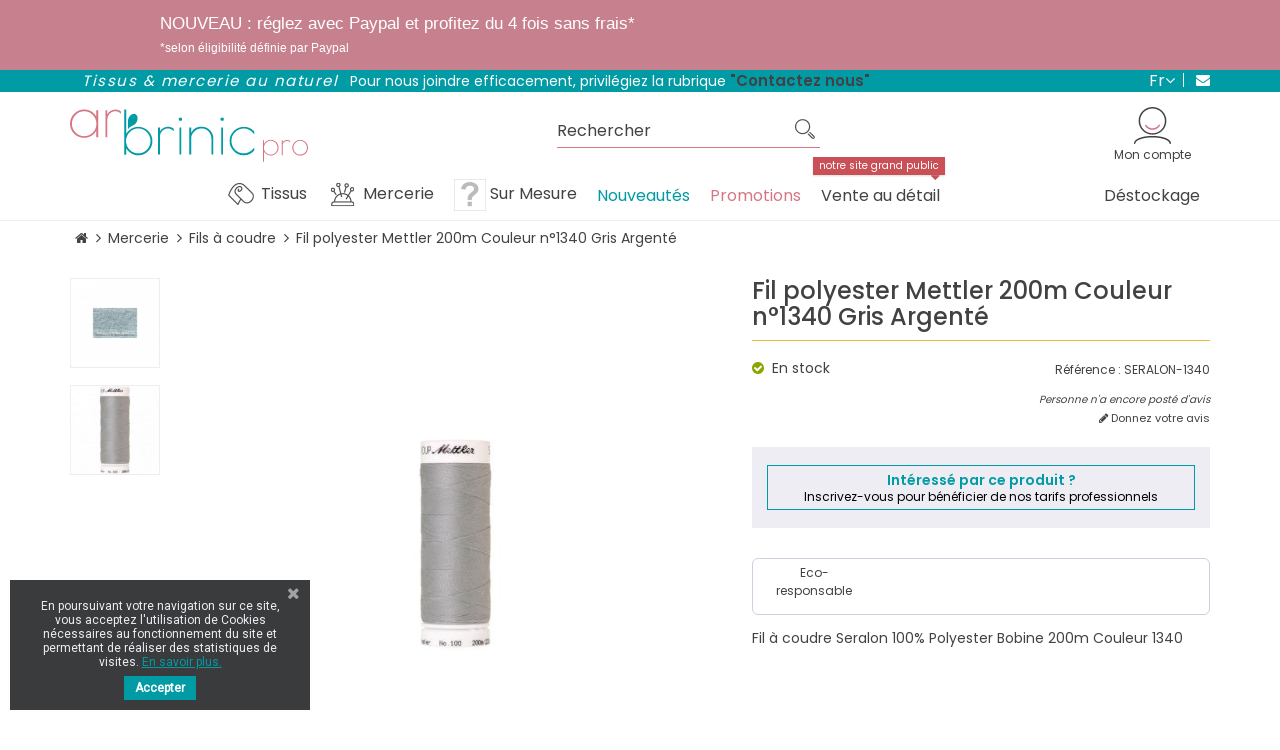

--- FILE ---
content_type: text/html; charset=utf-8
request_url: https://pro.arbrinic.com/fr/fils-a-coudre/5888-fil-polyester-mettler-200m-couleur-n1340-gris-argente.html
body_size: 28692
content:
<!DOCTYPE HTML> <!--[if lt IE 7]><html class="no-js lt-ie9 lt-ie8 lt-ie7" lang="fr-fr"><![endif]--> <!--[if IE 7]><html class="no-js lt-ie9 lt-ie8 ie7" lang="fr-fr"><![endif]--> <!--[if IE 8]><html class="no-js lt-ie9 ie8" lang="fr-fr"><![endif]--> <!--[if gt IE 8]><html class="no-js ie9" lang="fr-fr"><![endif]--><html lang="fr-fr"><head>  <script>(function(w,d,s,l,i){w[l]=w[l]||[];w[l].push({'gtm.start':
			new Date().getTime(),event:'gtm.js'});var f=d.getElementsByTagName(s)[0],
			j=d.createElement(s),dl=l!='dataLayer'?'&l='+l:'';j.async=true;j.src=
			'https://www.googletagmanager.com/gtm.js?id='+i+dl;f.parentNode.insertBefore(j,f);
			})(window,document,'script','dataLayer','GTM-M7GN6HQ');</script> <meta charset="utf-8" /><title>Fil polyester Mettler 200m Couleur n°1340 Gris Argenté</title><meta name="description" content="Fil polyester Mettler 200m Couleur n°1340 Gris Argenté" /><meta name="generator" content="PrestaShop" /><meta name="robots" content="index,follow" /><meta name="viewport" content="width=device-width, minimum-scale=0.25, maximum-scale=1.6, initial-scale=1.0, user-scalable=0" /><meta name="apple-mobile-web-app-capable" content="yes" /><link rel="icon" type="image/vnd.microsoft.icon" href="/img/favicon-2.ico?1767043592" /><link rel="shortcut icon" type="image/x-icon" href="/img/favicon-2.ico?1767043592" /><link rel="stylesheet" href="https://pro.arbrinic.com/themes/arbrinicpro/cache/v_94_32dde3b2b6f2e1bb96784b059dc94f29_all.css" type="text/css" media="all" /><link rel="stylesheet" href="https://pro.arbrinic.com/themes/arbrinicpro/cache/v_94_2273da46a0a1389e267c4cfd8d888425_print.css" type="text/css" media="print" /> <script type="text/javascript">var CUSTOMIZE_TEXTFIELD = 1;
var FancyboxI18nClose = 'Fermer';
var FancyboxI18nNext = 'Suivant';
var FancyboxI18nPrev = 'Pr&eacute;c&eacute;dent';
var PS_CATALOG_MODE = true;
var ajax_allowed = true;
var ajaxsearch = true;
var allowBuyWhenOutOfStock = false;
var attribute_anchor_separator = '-';
var attributesCombinations = [];
var availableLaterValue = 'En rupture de stock';
var availableNowValue = 'En stock';
var baseDir = 'https://pro.arbrinic.com/';
var baseUri = 'https://pro.arbrinic.com/';
var blocksearch_type = 'top';
var contentOnly = false;
var currency = {"id":1,"name":"Euro","iso_code":"EUR","iso_code_num":"978","sign":"\u20ac","blank":"1","conversion_rate":"1.000000","deleted":"0","format":"2","decimals":"1","active":"1","prefix":"","suffix":" \u20ac","id_shop_list":null,"force_id":false};
var currencyBlank = 1;
var currencyFormat = 2;
var currencyRate = 1;
var currencySign = '€';
var currentDate = '2026-02-01 01:41:35';
var customerGroupWithoutTax = false;
var customizationFields = false;
var customizationId = null;
var customizationIdMessage = 'Personnalisation';
var default_eco_tax = 0;
var delete_txt = 'Supprimer';
var displayList = false;
var displayPrice = 0;
var display_second = '1';
var doesntExist = 'Ce produit n\'existe pas dans cette déclinaison. Vous pouvez néanmoins en sélectionner une autre.';
var doesntExistNoMore = 'Ce produit n\'est plus en stock';
var doesntExistNoMoreBut = 'avec ces options mais reste disponible avec d\'autres options';
var ecotaxTax_rate = 0;
var fieldRequired = 'Veuillez remplir tous les champs, puis enregistrer votre personnalisation';
var freeProductTranslation = 'Offert !';
var freeShippingTranslation = 'Livraison gratuite !';
var generated_date = 1769906495;
var groupReduction = 0;
var hasDeliveryAddress = false;
var highDPI = false;
var idDefaultImage = 5908;
var id_lang = 2;
var id_product = 5888;
var img_dir = 'https://pro.arbrinic.com/themes/arbrinicpro/img/';
var img_prod_dir = 'https://pro.arbrinic.com/img/p/';
var img_ps_dir = 'https://pro.arbrinic.com/img/';
var instantsearch = false;
var iqitmegamenu_swwidth = true;
var isGuest = 0;
var isLogged = 0;
var isMobile = false;
var jqZoomEnabled = true;
var maxQuantityToAllowDisplayOfLastQuantityMessage = 2;
var minimalQuantity = 1;
var noTaxForThisProduct = false;
var olea_psquantitydiscountonproduct = 1;
var oosHookJsCodeFunctions = [];
var order_button_content = 'Créer un devis';
var page_name = 'product';
var path_ajax = '/modules/kwkpromobanner/ajaxCloseBanner.php';
var placeholder_blocknewsletter = 'Mon e-mail';
var priceDisplayMethod = 0;
var priceDisplayPrecision = 2;
var productAvailableForOrder = true;
var productBasePriceTaxExcl = 1.8033;
var productBasePriceTaxExcluded = 1.8033;
var productBasePriceTaxIncl = 2.16396;
var productHasAttributes = false;
var productPrice = 2.16396;
var productPriceTaxExcluded = 1.8033;
var productPriceTaxIncluded = 2.16396;
var productPriceWithoutReduction = 2.16396;
var productReference = 'SERALON-1340';
var productShowPrice = false;
var productUnitPriceRatio = 0;
var product_fileButtonHtml = 'Ajouter';
var product_fileDefaultHtml = 'Aucun fichier sélectionné';
var product_specific_price = [];
var promo_banner_day = 'jour';
var promo_banner_days = 'jours';
var promo_banner_format = 1;
var promo_banner_hour = 'heure';
var promo_banner_hours = 'heures';
var promo_banner_minute = 'minute';
var promo_banner_minutes = 'minutes';
var promo_banner_second = 'seconde';
var promo_banner_seconds = 'secondes';
var quantitiesDisplayAllowed = false;
var quantityAvailable = 0;
var quickView = false;
var reduction_percent = 0;
var reduction_price = 0;
var removingLinkText = 'supprimer cet article du panier';
var roundMode = 2;
var search_url = 'https://pro.arbrinic.com/fr/recherche';
var sharing_img = 'https://pro.arbrinic.com/5908/fil-polyester-mettler-200m-couleur-n1340-gris-argente.jpg';
var sharing_name = 'Fil polyester Mettler 200m Couleur n°1340 Gris Argenté';
var sharing_url = 'https://pro.arbrinic.com/fr/fils-a-coudre/5888-fil-polyester-mettler-200m-couleur-n1340-gris-argente.html';
var specific_currency = false;
var specific_price = 0;
var static_token = 'c3db380253e6dfe75a3fb46868dcd957';
var stock_management = 1;
var taxRate = 20;
var toBeDetermined = 'À définir';
var token = 'c3db380253e6dfe75a3fb46868dcd957';
var uploading_in_progress = 'Envoi en cours, veuillez patienter...';
var usingSecureMode = true;</script> <script type="text/javascript" src="https://pro.arbrinic.com/themes/arbrinicpro/cache/v_85_b3f53e64f77548715746f88fe571968e.js"></script> <meta property="og:type" content="product" /><meta property="og:url" content="https://pro.arbrinic.com/fr/fils-a-coudre/5888-fil-polyester-mettler-200m-couleur-n1340-gris-argente.html" /><meta property="og:title" content="Fil polyester Mettler 200m Couleur n°1340 Gris Argenté" /><meta property="og:site_name" content="Ar Brinic" /><meta property="og:description" content="Fil polyester Mettler 200m Couleur n°1340 Gris Argenté" /><meta property="og:image" content="https://pro.arbrinic.com/5908-large_default/fil-polyester-mettler-200m-couleur-n1340-gris-argente.jpg" /><meta property="product:pretax_price:amount" content="1.8" /><meta property="product:pretax_price:currency" content="EUR" /><meta property="product:price:amount" content="2.16" /><meta property="product:price:currency" content="EUR" /><meta property="product:weight:value" content="0.050000" /><meta property="product:weight:units" content="kg" /><link rel="alternate" hreflang="en-us" href="https://pro.arbrinic.com/en/sewing-threads/5888-mettler-polyester-sewing-thread-200m-color-1340-silvery-grey.html" /><meta http-equiv="content-language" content="fr"><link rel="canonical" href="https://pro.arbrinic.com/fr/fils-a-coudre/5888-fil-polyester-mettler-200m-couleur-n1340-gris-argente.html" /><link href="https://fonts.googleapis.com/css?family=Roboto" rel="stylesheet" type="text/css" media="all"> <script type="text/javascript">var cb_settings = {
        cb_bg_color:"rgba(23, 25, 28, 0.85)",
        cb_font_style:"Roboto",
        cb_text_color:"#eeedf4",
        cb_inf_text_color:"#009ba4",
        cb_loop:"2",
        cb_font_size:"12",
        cb_button_bg_color:"#009ba4",
        cb_button_bg_color_hover:"#009ba4",
        cb_button_text_color:"#ffffff",
    };

    var cb_cms_url = "https://pro.arbrinic.com/fr/content/6-protection-des-donnees-personnelles";
    var cb_position = "bottomleft";
    var cb_text = "En poursuivant votre navigation sur ce site, vous acceptez l\&#039;utilisation de Cookies n&eacute;cessaires au fonctionnement du site et permettant de r&eacute;aliser des statistiques de visites.";
    var cb_link_text = "En savoir plus.";
    var cd_button_text = "Accepter";</script><script type="text/javascript" data-keepinline="true">// instantiate object
	var oGsr = {};
	var bt_msgs = {"delay":"You have not filled out a numeric for delay option","fbId":"You have not filled out a numeric for Facebook App ID option","fbsecret":"You have not filled out Facebook App Secret option","reviewDate":"You have not filled out the review's date","title":"You have not filled out the title","comment":"You have not filled out the comment","report":"You have not filled out the report comment","rating":"You have not selected the rating for the review","checkreview":"You have not selected one review","email":"You have not filled out your email","status":"You didn't select any status","vouchercode":"You have not filled out the voucher code","voucheramount":"You have left 0 as value for voucher's value","voucherminimum":"Minimum amount is not a numeric","vouchermaximum":"Maximum quantity is not a numeric","vouchervalidity":"You have left 0 as value for voucher's validity","importMatching":"You have not filled the number of columns out","reviewModerationTxt":{"1":"You have not filled out your legal text for using a moderation with language English (English). Click on the language drop-down list in order to fill out the correct language field(s).","2":"You have not filled out your legal text for using a moderation with language Fran\u00e7ais (French). Click on the language drop-down list in order to fill out the correct language field(s)."},"reviewModifyTxt":{"1":"You have not filled out your legal text for using a review modification tool with language English (English). Click on the language drop-down list in order to fill out the correct language field(s).","2":"You have not filled out your legal text for using a review modification tool with language Fran\u00e7ais (French). Click on the language drop-down list in order to fill out the correct language field(s)."},"emailTitle":{"1":"You have not filled out your title or text with language English (English). Click on the language drop-down list in order to fill out the correct language field(s).","2":"You have not filled out your title or text with language Fran\u00e7ais (French). Click on the language drop-down list in order to fill out the correct language field(s)."},"emaillCategory":{"1":"You have not filled out your category label with language English (English). Click on the language drop-down list in order to fill out the correct language field(s).","2":"You have not filled out your category label with language Fran\u00e7ais (French). Click on the language drop-down list in order to fill out the correct language field(s)."},"emaillProduct":{"1":"You have not filled out your product label with language English (English). Click on the language drop-down list in order to fill out the correct language field(s).","2":"You have not filled out your product label with language Fran\u00e7ais (French). Click on the language drop-down list in order to fill out the correct language field(s)."},"emaillSentence":{"1":"You have not filled out your custom body sentence with language English (English). Click on the language drop-down list in order to fill out the correct language field(s).","2":"You have not filled out your custom body sentence with language Fran\u00e7ais (French). Click on the language drop-down list in order to fill out the correct language field(s)."}};
	var bt_sImgUrl = '/modules/gsnippetsreviews/views/img/';
	var bt_sWebService = '/modules/gsnippetsreviews/ws-gsnippetsreviews.php?bt_token=3fdf871f2d73a99a5cc5b70623982830';
	var sGsrModuleName = 'gsr';
	var bt_aFancyReviewForm = {};
	var bt_aFancyReviewTabForm = {};
	var bt_oScrollTo = {};
	bt_oScrollTo.execute = false;
	var bt_oUseSocialButton = {};
	var bt_oActivateReviewTab = {};
	bt_oActivateReviewTab.run = false;
	var bt_oDeactivateReviewTab = {};
	bt_oDeactivateReviewTab.run = false;
	var bt_aReviewReport = new Array();
	var bt_oCallback = {};
	bt_oCallback.run = false;
	var bt_aStarsRating = new Array();
	var bt_oBxSlider = {};
	bt_oBxSlider.run = false;</script><script defer type="text/javascript">/* * * 2007-2024 PayPal * * NOTICE OF LICENSE * * This source file is subject to the Academic Free License (AFL 3.0) * that is bundled with this package in the file LICENSE.txt. * It is also available through the world-wide-web at this URL: * http://opensource.org/licenses/afl-3.0.php * If you did not receive a copy of the license and are unable to * obtain it through the world-wide-web, please send an email * to license@prestashop.com so we can send you a copy immediately. * * DISCLAIMER * * Do not edit or add to this file if you wish to upgrade PrestaShop to newer * versions in the future. If you wish to customize PrestaShop for your * needs please refer to http://www.prestashop.com for more information. * * @author 2007-2024 PayPal * @author 202 ecommerce <tech@202-ecommerce.com> * @copyright PayPal * @license http://opensource.org/licenses/osl-3.0.php Open Software License (OSL 3.0) * */function updateFormDatas() { var nb = $('#quantity_wanted').val(); var id = $('#idCombination').val();$('.paypal_payment_form input[name=quantity]').val(nb); $('.paypal_payment_form input[name=id_p_attr]').val(id); } $(document).ready( function() { var baseDirPP = baseDir.replace('http:', 'https:'); if($('#in_context_checkout_enabled').val() != 1) { $(document).on('click','#payment_paypal_express_checkout', function() { $('#paypal_payment_form_cart').submit(); return false; }); }var jquery_version = $.fn.jquery.split('.'); if(jquery_version[0]>=1 && jquery_version[1] >= 7) { $('body').on('submit',".paypal_payment_form", function () { updateFormDatas(); }); } else { $('.paypal_payment_form').live('submit', function () { updateFormDatas(); }); }function displayExpressCheckoutShortcut() { var id_product = $('input[name="id_product"]').val(); var id_product_attribute = $('input[name="id_product_attribute"]').val(); $.ajax({ type: "GET", url: baseDirPP+'/modules/paypal/express_checkout/ajax.php', data: { get_qty: "1", id_product: id_product, id_product_attribute: id_product_attribute }, cache: false, success: function(result) { if (result == '1') { $('#container_express_checkout').slideDown(); } else { $('#container_express_checkout').slideUp(); } return true; } }); }$('select[name^="group_"]').change(function () { setTimeout(function(){displayExpressCheckoutShortcut()}, 500); });$('.color_pick').click(function () { setTimeout(function(){displayExpressCheckoutShortcut()}, 500); });if($('body#product').length > 0) { setTimeout(function(){displayExpressCheckoutShortcut()}, 500); }var modulePath = 'modules/paypal'; var subFolder = '/integral_evolution';var fullPath = baseDirPP + modulePath + subFolder; var confirmTimer = false; if ($('form[target="hss_iframe"]').length == 0) { if ($('select[name^="group_"]').length > 0) displayExpressCheckoutShortcut(); return false; } else { checkOrder(); }function checkOrder() { if(confirmTimer == false) confirmTimer = setInterval(getOrdersCount, 1000); }});</script> <script type="text/javascript">(window.gaDevIds=window.gaDevIds||[]).push('d6YPbH');
				(function(i,s,o,g,r,a,m){i['GoogleAnalyticsObject']=r;i[r]=i[r]||function(){
				(i[r].q=i[r].q||[]).push(arguments)},i[r].l=1*new Date();a=s.createElement(o),
				m=s.getElementsByTagName(o)[0];a.async=1;a.src=g;m.parentNode.insertBefore(a,m)
				})(window,document,'script','//www.google-analytics.com/analytics.js','ga');
				ga('create', 'UA-132834544-1', 'auto');
				ga('require', 'ec');</script><script>if (typeof kiwik === "undefined")
		kiwik = {};

	if (typeof kiwik.venteaumetre === "undefined")
		kiwik.venteaumetre = {};

	kiwik.venteaumetre.products = {};
	kiwik.venteaumetre.suffix_label = "/ m";
	kiwik.venteaumetre.id_combination = 0;</script><script>var freedelivery_target_price = -1;
    var freedelivery_ttc = 1;</script><script type="text/javascript">var unlike_text ="Unliké ce post";
var like_text ="Comme ce poste";
var baseAdminDir ='//';
var ybc_blog_product_category ='0';
var ybc_blog_polls_g_recaptcha = false;</script> <style>.ybc-blog-post-footer .read_more:hover,
.blog-managament-information button[type="submit"]:hover,
.ybc-blog-tag-a:hover,
#form_blog .btn.edit_view_post:hover,
.form_reply_comment input[type="submit"]:hover,
.form_reply input.btn.btn-primary.btn-default[name="addReplyComment"]:hover,
.form-polls-body button[name="polls_cancel"]:hover,
.form-polls-body button:hover
{
    background:#009ba4;
    border-color:#009ba4;
}
.ybc-blog-like-span.active, .be-tag-block .be-tags a, .be-tag-block .be-tags,
.ybc-blog-related-posts-meta-categories > a,
.view_post,
.comment-content h4.comment_name span,
.ybc_block_categories .active > a,
.comment-content .post_title span a,
.blog-managament-information .help-block a,
.ybc-blog-comment-info .post-author .ybc_title_block {
  color:#424245;
}
.ybc-block-comment-reply:hover,
.ybc_title_block:hover,
.read_more:hover,
.form_reply input.btn.btn-primary.btn-default[name="addReplyComment"] + .btn.btn-default:hover,
.comment-content .post_title span a:hover,
.list_category_item .sub_category li a:hover,
.ybc_block_categories .active > a:hover,
.ybc-blog-comment-info .post-author .ybc_title_block:hover,
.blog-managament-information .help-block a:hover,
#form_blog a.ybc_button_backtolist:hover{
    color: #009ba4;
}
.ybc-blog-thumbnail-list.carousel .ybc-blog-thumbnail-item.slick-current:before,
.ybc-blog-slider.carousel .slick-dots .slick-active button{
    border-color: #424245;
}
.ybc-blog-form-comment .blog-submit .button,
.blog-managament-information button[type="submit"],
.ybc-blog-slider.carousel .slick-dots .slick-active button,
.blog_view_all, .view_all_link,
.blog_view_all_button a,
.form-polls-body button,
.form_reply input.btn.btn-primary.btn-default[name="addReplyComment"],
.add_new_post_blog a,
#form_blog button[type="submit"],
#form_blog .btn.edit_view_post,
.form_reply_comment input[type="submit"],
.ets_blog_loading .squaresWaveG
{
  background:#424245; 
}

.ybc-blog-form-comment .blog-submit .button:hover,
.blog_view_all:hover, .view_all_link:hover,
.blog_view_all_button a:hover,
.add_new_post_blog a:hover,
#form_blog button[type='submit']:hover
{
  background:#009ba4; 
}
.ybc_blog_ltr_mode a:hover, 
.ybc-blog-wrapper-detail a:hover,
.ybc-blog-like-span:hover, 
.blog-main-page a:hover,
.ybc_button_backtolist:hover,
.ybc-block-comment-report:hover{
    color: #009ba4;
}
.nivo-caption {
     background:#424245; 
     opacity:0.6;
}

.form-polls-body button,
.form_reply_comment input[type="submit"]{
    border: 1px solid #424245;
}

@keyframes bounce_squaresWaveG {
    0% {
        background-color: #424245;
    }

    100% {
        background-color: rgb(255, 255, 255);
    }
}

@-o-keyframes bounce_squaresWaveG {
    0% {
        background-color: #424245;
    }

    100% {
        background-color: rgb(255, 255, 255);
    }
}

@-ms-keyframes bounce_squaresWaveG {
    0% {
        background-color: #424245;
    }

    100% {
        background-color: rgb(255, 255, 255);
    }
}

@-webkit-keyframes bounce_squaresWaveG {
    0% {
        background-color: #424245;
    }

    100% {
        background-color: rgb(255, 255, 255);
    }
}

@-moz-keyframes bounce_squaresWaveG {
    0% {
        background-color: #424245;
    }

    100% {
        background-color: rgb(255, 255, 255);
    }
}</style><link rel="stylesheet" href="//fonts.googleapis.com/css?family=Poppins:300,400,500,600,700,800&amp;subset=latin,latin-ext" type="text/css" media="all" /> <!--[if !IE]><!--><link href='https://pro.arbrinic.com/themes/arbrinicpro/css/animations.css' rel='stylesheet'> <!--<![endif]--> <!--[if lte IE 9]><link href='https://pro.arbrinic.com/themes/arbrinicpro/css/animations-ie-fix.css' rel='stylesheet'> <![endif]--><!--[if IE 8]> <script src="https://oss.maxcdn.com/libs/html5shiv/3.7.0/html5shiv.js"></script> <script src="https://oss.maxcdn.com/libs/respond.js/1.3.0/respond.min.js"></script> <![endif]--></head><body id="product" class="product product-5888 product-fil-polyester-mettler-200m-couleur-n1340-gris-argente category-54 category-fils-a-coudre hide-left-column hide-right-column lang_fr"> <noscript><iframe src="https://www.googletagmanager.com/ns.html?id=GTM-M7GN6HQ" height="0" width="0" style="display:none;visibility:hidden"></iframe></noscript><div id="page"><div class="header-container"><div id="display_pop" class="container"></div> <header id="header"><div class="banner"><div class=""><div class="row"> <script>var kwk_promo_banner_display = 1;</script> <div id="kwkpromobanner" style="display: none;"><div id="kwkpromobanner_slider"><div class="counter-wrapper row" style="border:1px solid #c7808e; background-color: #c7808e !important;color:#ffffff !important;"><div class="counter-item container"><div data-date-counter="2099-06-30 00:00:00" class="counter-inner date-counter"><h4 style="text-align: left; padding-left: 90px;">NOUVEAU : réglez avec Paypal et profitez du 4 fois sans frais*</h4><h6 style="text-align: left; padding-left: 90px;">*selon éligibilité définie par Paypal</h6></div></div></div></div></div></div></div></div><div class="nav"><div class="container"> <nav><div id="nav_infos"><ul><li><em>Tissus & mercerie au naturel</em></li><li>Pour nous joindre efficacement, privilégiez la rubrique<strong><span>&nbsp;<a href="https://pro.arbrinic.com/fr/nous-contacter" target="_blank">"Contactez nous"</a></span></strong></li></ul></div><div id="contact_link" > <a href="https://pro.arbrinic.com/fr/nous-contacter" title="Contactez-nous"> <i class="icon-envelope"></i> <span>Contactez-nous</span> </a></div><div id="languages-block-top" class="languages-block top-link pull-right"><div class="current"> <span>fr</span><ul id="first-languages" class="languages-block_ul toogle_content"><li > <a href="https://pro.arbrinic.com/en/sewing-threads/5888-mettler-polyester-sewing-thread-200m-color-1340-silvery-grey.html" title="English (English)" rel="alternate" hreflang="en"> <span>en</span> </a></li><li class="hidden"> <span>fr</span></li></ul></div></div></nav></div></div><div class="container"><div class="row"><div id="header_logo" class="col-sm-3 col-md-4"> <a href="https://pro.arbrinic.com/"> <img class="logo img-responsive" src="https://pro.arbrinic.com/img/arbrinic-pro-logo-15511895682.svg" alt="Ar Brinic" title="Ar Brinic" /> </a></div><div class="search_block_top search-wrapper col-sm-5 col-md-4 col-lg-3 col-md-offset-1 clearfix "><form class="searchbox" method="get" action="//pro.arbrinic.com/fr/recherche" > <input type="hidden" name="controller" value="search" /> <input type="hidden" name="orderby" value="position" /> <input type="hidden" name="orderway" value="desc" /> <input class="search_query_top search_query form-control" type="text" name="search_query" placeholder="Rechercher" value="" /> <button type="submit" name="submit_search" class="btn btn-default button-search"> <span>Rechercher</span> </button></form></div><div class="shopping_cart hide"> <a href="https://pro.arbrinic.com/fr/commande" title="Voir mon panier" rel="nofollow"> <b>Mon panier</b> <span class="quantity-block"> <span class="ajax_cart_quantity unvisible">0</span> <span class="ajax_cart_total unvisible"> </span> <span class="ajax_cart_no_product">0</span> </span> </a></div><div id="header_user_info" class="hidden-xs"><div class="link-wrapper"> <a class="login" href="https://pro.arbrinic.com/fr/mon-compte" rel="nofollow" title="Identifiez-vous"> <span>Mon compte</span> </a></div></div></div></div> </header><div id="header_mobile" class="clearfix"><div id="header_logo_mobile" class="clearfix"> <a href="https://pro.arbrinic.com/" title="Ar Brinic"> <img class="logo img-responsive" src="https://pro.arbrinic.com/img/arbrinic-pro-logo-15511895682.svg" alt="Ar Brinic"/> </a></div><div id="header_mobile_inner"><div id="menu_mobile_header" class="clearfix"><div id="bt_menu_mobile" class="mobile-header-link"> <a href="#" id="bt_menu_link"></a></div></div><div id="mobile_header" class="clearfix"><div id="search_mobile" class="mobile-header-link"> <a href="#" id="search_link"></a></div><div id="user_mobile" class="mobile-header-link"> <a id="user_link" href="https://pro.arbrinic.com/fr/mon-compte" rel="nofollow" ></a></div><div id="cart_mobile" class="mobile-header-link"> <a id="cart_link" href="https://pro.arbrinic.com/fr/commande" rel="nofollow" > <span id="cart_pop" class="ajax_cart_quantity">0</span> </a></div></div></div><div class="search_block_top search-wrapper col-sm-5 col-md-4 col-lg-3 col-md-offset-1 clearfix mobile clear"><form class="searchbox" method="get" action="//pro.arbrinic.com/fr/recherche" > <input type="hidden" name="controller" value="search" /> <input type="hidden" name="orderby" value="position" /> <input type="hidden" name="orderway" value="desc" /> <input class="search_query_top search_query form-control" type="text" name="search_query" placeholder="Rechercher" value="" /> <button type="submit" name="submit_search" class="btn btn-default button-search"> <span>Rechercher</span> </button></form></div><script defer type="text/javascript">/* * * 2007-2024 PayPal * * NOTICE OF LICENSE * * This source file is subject to the Academic Free License (AFL 3.0) * that is bundled with this package in the file LICENSE.txt. * It is also available through the world-wide-web at this URL: * http://opensource.org/licenses/afl-3.0.php * If you did not receive a copy of the license and are unable to * obtain it through the world-wide-web, please send an email * to license@prestashop.com so we can send you a copy immediately. * * DISCLAIMER * * Do not edit or add to this file if you wish to upgrade PrestaShop to newer * versions in the future. If you wish to customize PrestaShop for your * needs please refer to http://www.prestashop.com for more information. * * @author 2007-2024 PayPal * @author 202 ecommerce <tech@202-ecommerce.com> * @copyright PayPal * @license http://opensource.org/licenses/osl-3.0.php Open Software License (OSL 3.0) * */function updateFormDatas() { var nb = $('#quantity_wanted').val(); var id = $('#idCombination').val();$('.paypal_payment_form input[name=quantity]').val(nb); $('.paypal_payment_form input[name=id_p_attr]').val(id); } $(document).ready( function() { var baseDirPP = baseDir.replace('http:', 'https:'); if($('#in_context_checkout_enabled').val() != 1) { $(document).on('click','#payment_paypal_express_checkout', function() { $('#paypal_payment_form_cart').submit(); return false; }); }var jquery_version = $.fn.jquery.split('.'); if(jquery_version[0]>=1 && jquery_version[1] >= 7) { $('body').on('submit',".paypal_payment_form", function () { updateFormDatas(); }); } else { $('.paypal_payment_form').live('submit', function () { updateFormDatas(); }); }function displayExpressCheckoutShortcut() { var id_product = $('input[name="id_product"]').val(); var id_product_attribute = $('input[name="id_product_attribute"]').val(); $.ajax({ type: "GET", url: baseDirPP+'/modules/paypal/express_checkout/ajax.php', data: { get_qty: "1", id_product: id_product, id_product_attribute: id_product_attribute }, cache: false, success: function(result) { if (result == '1') { $('#container_express_checkout').slideDown(); } else { $('#container_express_checkout').slideUp(); } return true; } }); }$('select[name^="group_"]').change(function () { setTimeout(function(){displayExpressCheckoutShortcut()}, 500); });$('.color_pick').click(function () { setTimeout(function(){displayExpressCheckoutShortcut()}, 500); });if($('body#product').length > 0) { setTimeout(function(){displayExpressCheckoutShortcut()}, 500); }var modulePath = 'modules/paypal'; var subFolder = '/integral_evolution';var fullPath = baseDirPP + modulePath + subFolder; var confirmTimer = false; if ($('form[target="hss_iframe"]').length == 0) { if ($('select[name^="group_"]').length > 0) displayExpressCheckoutShortcut(); return false; } else { checkOrder(); }function checkOrder() { if(confirmTimer == false) confirmTimer = setInterval(getOrdersCount, 1000); }});</script> </div><div id="header_menu"><div class="container"><div class="row"><div class="iqitmegamenu-wrapper col-xs-12 cbp-hor-width-1 clearfix"><div id="iqitmegamenu-horizontal" class="iqitmegamenu cbp-nosticky " role="navigation"><div class="container"> <nav id="cbp-hrmenu" class="cbp-hrmenu cbp-horizontal cbp-hrsub-narrow cbp-fade-slide-bottom cbp-arrowed cbp-submenu-notarrowed cbp-submenu-notarrowed cbp-menu-centered "><ul><li class="cbp-hrmenu-tab cbp-hrmenu-tab-55 cbp-has-submeu"> <a href="https://pro.arbrinic.com/fr/36-tissus" ><span class="cbp-tab-title"> <img src="https://www.arbrinic.com/img/cms/icon-tissus.png" alt="Tissus" class="cbp-mainlink-iicon" />Tissus <i class="icon fa icon-angle-down cbp-submenu-aindicator"></i></span> </a><div class="cbp-hrsub col-xs-12"><div class="cbp-triangle-container"><div class="cbp-triangle-top"></div><div class="cbp-triangle-top-back"></div></div><div class="cbp-hrsub-inner"><div class="container-xs-height cbp-tabs-container"><div class="row row-xs-height"><div class="col-xs-2 col-xs-height"><ul class="cbp-hrsub-tabs-names cbp-tabs-names"><li class="innertab-63 active"> <a href="#63-innertab-55" data-link="https://pro.arbrinic.com/fr/50-bambou-oekotex" > Bambou </a><i class="icon fa icon-angle-right cbp-submenu-it-indicator"></i><span class="cbp-inner-border-hider"></span></li><li class="innertab-65 "> <a href="#65-innertab-55" data-link="https://pro.arbrinic.com/fr/422-coton-bio" > Coton bio </a><i class="icon fa icon-angle-right cbp-submenu-it-indicator"></i><span class="cbp-inner-border-hider"></span></li><li class="innertab-68 "> <a href="#68-innertab-55" data-link="https://pro.arbrinic.com/fr/37-tissus-impermeables" > Tissus imperméables </a><i class="icon fa icon-angle-right cbp-submenu-it-indicator"></i><span class="cbp-inner-border-hider"></span></li><li class="innertab-66 "> <a href="#66-innertab-55" data-link="https://pro.arbrinic.com/fr/430-chanvre-et-tencel" > Chanvre et Tencel </a><i class="icon fa icon-angle-right cbp-submenu-it-indicator"></i><span class="cbp-inner-border-hider"></span></li><li class="innertab-64 "> <a href="#64-innertab-55" data-link="https://pro.arbrinic.com/fr/113-tissus-techniques" > Tissus techniques </a><i class="icon fa icon-angle-right cbp-submenu-it-indicator"></i><span class="cbp-inner-border-hider"></span></li><li class="innertab-69 "> <a href="#69-innertab-55" data-link="https://pro.arbrinic.com/fr/112-polaire" > Polaire </a><i class="icon fa icon-angle-right cbp-submenu-it-indicator"></i><span class="cbp-inner-border-hider"></span></li><li class="innertab-62 "> <a href="#62-innertab-55" data-link="https://pro.arbrinic.com/fr/22-coton-oekotex-standard" > Coton </a><i class="icon fa icon-angle-right cbp-submenu-it-indicator"></i><span class="cbp-inner-border-hider"></span></li><li class="innertab-67 "> <a href="#67-innertab-55" data-link="https://pro.arbrinic.com/fr/74-peluche-minky-teddy" > Peluche Minky Teddy </a><i class="icon fa icon-angle-right cbp-submenu-it-indicator"></i><span class="cbp-inner-border-hider"></span></li></ul></div><div role="tabpanel" class="col-xs-10 col-xs-height tab-pane cbp-tab-pane active innertabcontent-63" id="63-innertab-55"><div class="clearfix"><div class="row menu_row menu-element first_rows menu-element-id-1"><div class="col-xs-3 cbp-menu-column cbp-menu-element menu-element-id-2 " ><div class="cbp-menu-column-inner"><div class="row cbp-categories-row"><div class="col-xs-12"><div class="cbp-category-link-w"><a href="https://pro.arbrinic.com/fr/50-bambou-oekotex" class="cbp-column-title cbp-category-title">Bambou</a><ul class="cbp-links cbp-category-tree"><li ><div class="cbp-category-link-w"> <a href="https://pro.arbrinic.com/fr/116-molleton-de-bambou-oekotex">Molleton de bambou</a></div></li><li ><div class="cbp-category-link-w"> <a href="https://pro.arbrinic.com/fr/117-eponge-de-bambou-oekotex">Eponge de Bambou</a></div></li><li ><div class="cbp-category-link-w"> <a href="https://pro.arbrinic.com/fr/119-velours-de-bambou">Velours de Bambou</a></div></li><li ><div class="cbp-category-link-w"> <a href="https://pro.arbrinic.com/fr/232-jersey-et-interlock-de-bambou">Jersey et Interlock de bambou</a></div></li><li ><div class="cbp-category-link-w"> <a href="https://pro.arbrinic.com/fr/384-micro-eponge-bambou-oekotex">Micro-&eacute;ponge Bambou</a></div></li><li ><div class="cbp-category-link-w"> <a href="https://pro.arbrinic.com/fr/431-le-bambou-pour-les-couches-lavables">Le bambou pour les couches lavables</a></div></li><li ><div class="cbp-category-link-w"> <a href="https://pro.arbrinic.com/fr/432-le-bambou-pour-les-lingettes-lavables">Le bambou pour les lingettes lavables</a></div></li></ul></div></div></div></div></div><div class="col-xs-3 cbp-menu-column cbp-menu-element menu-element-id-3 " ><div class="cbp-menu-column-inner"><div class="menu-bg-img"> <a href="/fr/117-eponge-de-bambou-oekotex"> <span class="bg-txt-wrapper"><span class="menu-txt-img">&Eacute;ponge de bambou</span></span> <img src="https://www.arbrinic.com/img/cms/menu/117.jpg" class="img-responsive cbp-banner-image" alt="&Eacute;ponge de bambou" width="220" height="220" /> </a></div><div class="row menu_row menu-element menu-element-id-5"><div class="col-xs-12 cbp-menu-column cbp-menu-element menu-element-id-6 " ><div class="cbp-menu-column-inner"><div class="menu-bg-img"> <a href="/fr/119-velours-de-bambou"> <span class="bg-txt-wrapper"><span class="menu-txt-img">Velours de bambou</span></span> <img src="https://www.arbrinic.com/img/cms/menu/119.jpg" class="img-responsive cbp-banner-image" alt="Velours de bambou" width="220" height="220" /> </a></div></div></div></div></div></div><div class="col-xs-3 cbp-menu-column cbp-menu-element menu-element-id-4 " ><div class="cbp-menu-column-inner"><div class="menu-bg-img"> <a href="/fr/384-micro-eponge-bambou-oekotex"> <span class="bg-txt-wrapper"><span class="menu-txt-img">Micro-&eacute;ponge de bambou</span></span> <img src="https://www.arbrinic.com/img/cms/menu/384.jpg" class="img-responsive cbp-banner-image" alt="Micro-&eacute;ponge de bambou" width="220" height="220" /> </a></div><div class="row menu_row menu-element menu-element-id-7"><div class="col-xs-12 cbp-menu-column cbp-menu-element menu-element-id-8 " ><div class="cbp-menu-column-inner"><div class="menu-bg-img"> <a href="/fr/116-molleton-de-bambou-oekotex"> <span class="bg-txt-wrapper"><span class="menu-txt-img">Molleton de bambou</span></span> <img src="https://www.arbrinic.com/img/cms/menu/116.jpg" class="img-responsive cbp-banner-image" alt="Molleton de bambou" width="220" height="220" /> </a></div></div></div></div></div></div><div class="col-xs-3 cbp-menu-column cbp-menu-element menu-element-id-13 " ><div class="cbp-menu-column-inner"><div class="menu-bg-img"> <a href="/fr/431-le-bambou-pour-les-couches-lavables"> <span class="bg-txt-wrapper"><span class="menu-txt-img">Pour les couches lavables</span></span> <img src="https://www.arbrinic.com/img/cms/menu/bambou-couches.jpg" class="img-responsive cbp-banner-image" alt="Pour les couches lavables" width="200" height="200" /> </a></div><div class="row menu_row menu-element menu-element-id-14"><div class="col-xs-12 cbp-menu-column cbp-menu-element menu-element-id-15 " ><div class="cbp-menu-column-inner"><div class="menu-bg-img"> <a href="/fr/432-le-bambou-pour-les-lingettes-lavables"> <span class="bg-txt-wrapper"><span class="menu-txt-img">Pour les lingettes</span></span> <img src="https://www.arbrinic.com/img/cms/menu/bambou-lingettes.jpg" class="img-responsive cbp-banner-image" alt="Pour les lingettes" width="200" height="200" /> </a></div></div></div></div></div></div></div></div></div><div role="tabpanel" class="col-xs-10 col-xs-height tab-pane cbp-tab-pane innertabcontent-65" id="65-innertab-55"><div class="clearfix"><div class="row menu_row menu-element first_rows menu-element-id-1"><div class="col-xs-3 cbp-menu-column cbp-menu-element menu-element-id-2 " ><div class="cbp-menu-column-inner"><div class="row cbp-categories-row"><div class="col-xs-12"><div class="cbp-category-link-w"><a href="https://pro.arbrinic.com/fr/422-coton-bio" class="cbp-column-title cbp-category-title">Coton BIO</a><ul class="cbp-links cbp-category-tree"><li ><div class="cbp-category-link-w"> <a href="https://pro.arbrinic.com/fr/420-eponge-coton-bio">Eponge Coton BIO</a></div></li><li ><div class="cbp-category-link-w"> <a href="https://pro.arbrinic.com/fr/421-micro-eponge-coton-bio">Micro-&eacute;ponge Coton BIO</a></div></li><li ><div class="cbp-category-link-w"> <a href="https://pro.arbrinic.com/fr/381-molleton-coton-bio">Molleton Coton BIO</a></div></li><li ><div class="cbp-category-link-w"> <a href="https://pro.arbrinic.com/fr/504-nid-d-abeille-coton-bio">Nid d&#039;abeille coton BIO</a></div></li><li ><div class="cbp-category-link-w"> <a href="https://pro.arbrinic.com/fr/423-velours-coton-bio">Velours Coton BIO</a></div></li><li ><div class="cbp-category-link-w"> <a href="https://pro.arbrinic.com/fr/383-lange-coton-bio">Lange Coton BIO</a></div></li><li ><div class="cbp-category-link-w"> <a href="https://pro.arbrinic.com/fr/441-popeline-coton-bio">Popeline Coton BIO</a></div></li><li ><div class="cbp-category-link-w"> <a href="https://pro.arbrinic.com/fr/425-flanelle-pilou-coton-bio">Flanelle Pilou Coton BIO</a></div></li><li ><div class="cbp-category-link-w"> <a href="https://pro.arbrinic.com/fr/424-jersey-et-interlock-coton-bio">Jersey et Interlock Coton BIO</a></div></li><li ><div class="cbp-category-link-w"> <a href="https://pro.arbrinic.com/fr/183-peluche-coton-bio">Peluche Coton BIO</a></div></li><li ><div class="cbp-category-link-w"> <a href="https://pro.arbrinic.com/fr/435-tulle-et-filet-coton-bio">Tulle et filet coton BIO</a></div></li><li ><div class="cbp-category-link-w"> <a href="https://pro.arbrinic.com/fr/487-satin-coton-bio">Satin Coton BIO</a></div></li><li ><div class="cbp-category-link-w"> <a href="https://pro.arbrinic.com/fr/452-batiste-et-voile-coton-bio">Batiste et voile Coton BIO</a></div></li><li ><div class="cbp-category-link-w"> <a href="https://pro.arbrinic.com/fr/426-rembourrage-coton-bio">Rembourrage Coton BIO</a></div></li><li class="cbp-hrsub-haslevel2" ><div class="cbp-category-link-w"> <a href="https://pro.arbrinic.com/fr/408-cloud9-coton-bio">Cloud9 (coton bio)</a><ul class="cbp-hrsub-level2"><li ><div class="cbp-category-link-w"> <a href="https://pro.arbrinic.com/fr/508-universal-love">Universal Love (new)</a></div></li><li ><div class="cbp-category-link-w"> <a href="https://pro.arbrinic.com/fr/507-tropical-garden">Tropical Garden (new)</a></div></li><li ><div class="cbp-category-link-w"> <a href="https://pro.arbrinic.com/fr/454-noel">No&euml;l</a></div></li><li ><div class="cbp-category-link-w"> <a href="https://pro.arbrinic.com/fr/455-tinsel">Tinsel</a></div></li><li ><div class="cbp-category-link-w"> <a href="https://pro.arbrinic.com/fr/498-northerly-flanelle-bio">Northerly (Flanelle bio)</a></div></li><li ><div class="cbp-category-link-w"> <a href="https://pro.arbrinic.com/fr/462-tout-petit">Tout Petit</a></div></li><li ><div class="cbp-category-link-w"> <a href="https://pro.arbrinic.com/fr/456-dolittles">Dolittles</a></div></li><li ><div class="cbp-category-link-w"> <a href="https://pro.arbrinic.com/fr/501-a-walk-remembered">A Walk Remembered</a></div></li><li ><div class="cbp-category-link-w"> <a href="https://pro.arbrinic.com/fr/493-wildflower-satin">Wildflower (satin)</a></div></li><li ><div class="cbp-category-link-w"> <a href="https://pro.arbrinic.com/fr/457-birds-branches">Birds &amp; Branches</a></div></li><li ><div class="cbp-category-link-w"> <a href="https://pro.arbrinic.com/fr/464-wound-up">Wound Up</a></div></li><li ><div class="cbp-category-link-w"> <a href="https://pro.arbrinic.com/fr/489-underwood-stories">Underwood Stories</a></div></li><li ><div class="cbp-category-link-w"> <a href="https://pro.arbrinic.com/fr/490-stockbridge">Stockbridge</a></div></li><li ><div class="cbp-category-link-w"> <a href="https://pro.arbrinic.com/fr/491-lisbon-square">Lisbon Square</a></div></li><li ><div class="cbp-category-link-w"> <a href="https://pro.arbrinic.com/fr/492-a-house-in-bloom">A House in Bloom</a></div></li><li ><div class="cbp-category-link-w"> <a href="https://pro.arbrinic.com/fr/459-faraway-places">Faraway Places</a></div></li><li ><div class="cbp-category-link-w"> <a href="https://pro.arbrinic.com/fr/468-we-are-all-stars">We Are All Stars</a></div></li><li ><div class="cbp-category-link-w"> <a href="https://pro.arbrinic.com/fr/460-autres-collections-cloud9">Autres collections Cloud9</a></div></li><li class="cbp-hrsub-haslevel3" ><div class="cbp-category-link-w"> <a href="https://pro.arbrinic.com/fr/500-anciennes-collections-cloud9-epuise">Anciennes collections Cloud9 (&eacute;puis&eacute;)</a><ul class="cbp-hrsub-level2 cbp-hrsub-level3"><li ><div class="cbp-category-link-w"> <a href="https://pro.arbrinic.com/fr/467-festive">Festive</a></div></li><li ><div class="cbp-category-link-w"> <a href="https://pro.arbrinic.com/fr/458-ethereal-jungle">Ethereal Jungle</a></div></li><li ><div class="cbp-category-link-w"> <a href="https://pro.arbrinic.com/fr/466-lore">Lore</a></div></li><li ><div class="cbp-category-link-w"> <a href="https://pro.arbrinic.com/fr/461-bohemian-garden">Bohemian Garden</a></div></li><li ><div class="cbp-category-link-w"> <a href="https://pro.arbrinic.com/fr/463-brush-strockes">Brush Strockes</a></div></li></ul></div></li></ul></div></li><li ><div class="cbp-category-link-w"> <a href="https://pro.arbrinic.com/fr/414-art-gallery-coton-bio">Art Gallery (coton bio)</a></div></li><li ><div class="cbp-category-link-w"> <a href="https://pro.arbrinic.com/fr/453-monaluna-coton-bio">Monaluna (coton bio)</a></div></li><li ><div class="cbp-category-link-w"> <a href="https://pro.arbrinic.com/fr/488-haerae-design-studio-coton-bio">Haerae Design Studio (coton bio)</a></div></li><li ><div class="cbp-category-link-w"> <a href="https://pro.arbrinic.com/fr/433-le-coton-bio-pour-les-couches-lavables">Le coton bio pour les couches lavables</a></div></li><li ><div class="cbp-category-link-w"> <a href="https://pro.arbrinic.com/fr/434-le-coton-bio-pour-les-lingettes-lavables">Le coton bio pour les lingettes lavables</a></div></li></ul></div></div></div></div></div><div class="col-xs-3 cbp-menu-column cbp-menu-element menu-element-id-3 " ><div class="cbp-menu-column-inner"><div class="menu-bg-img"> <a href="/fr/420-eponge-coton-bio"> <span class="bg-txt-wrapper"><span class="menu-txt-img">Eponge de coton bio</span></span> <img src="https://www.arbrinic.com/img/cms/menu/420.jpg" class="img-responsive cbp-banner-image" alt="Eponge de coton bio" width="220" height="220" /> </a></div><div class="row menu_row menu-element menu-element-id-4"><div class="col-xs-12 cbp-menu-column cbp-menu-element menu-element-id-5 " ><div class="cbp-menu-column-inner"><div class="menu-bg-img"> <a href="/fr/408-cloud9-coton-bio"> <span class="bg-txt-wrapper"><span class="menu-txt-img">Coton imprim&eacute; bio CLOUD9</span></span> <img src="https://www.arbrinic.com/img/cms/menu/408.jpg" class="img-responsive cbp-banner-image" alt="Coton imprim&eacute; bio CLOUD9" width="220" height="220" /> </a></div></div></div></div></div></div><div class="col-xs-3 cbp-menu-column cbp-menu-element menu-element-id-6 " ><div class="cbp-menu-column-inner"><div class="menu-bg-img"> <a href="/fr/421-micro-eponge-coton-bio"> <span class="bg-txt-wrapper"><span class="menu-txt-img">Micro-&eacute;ponge de coton bio</span></span> <img src="https://www.arbrinic.com/img/cms/menu/421.jpg" class="img-responsive cbp-banner-image" alt="Micro-&eacute;ponge de coton bio" width="220" height="220" /> </a></div><div class="row menu_row menu-element menu-element-id-8"><div class="col-xs-12 cbp-menu-column cbp-menu-element menu-element-id-9 " ><div class="cbp-menu-column-inner"><div class="menu-bg-img"> <a href="/fr/383-lange-coton-bio"> <span class="bg-txt-wrapper"><span class="menu-txt-img">Lange de coton bio</span></span> <img src="https://www.arbrinic.com/img/cms/menu/383.jpg" class="img-responsive cbp-banner-image" alt="Lange de coton bio" width="220" height="220" /> </a></div></div></div></div></div></div><div class="col-xs-3 cbp-menu-column cbp-menu-element menu-element-id-7 " ><div class="cbp-menu-column-inner"><div class="menu-bg-img"> <a href="/fr/433-le-coton-bio-pour-les-couches-lavables"> <span class="bg-txt-wrapper"><span class="menu-txt-img">Le Coton bio pour les couches</span></span> <img src="https://www.arbrinic.com/img/cms/menu/433.jpg" class="img-responsive cbp-banner-image" alt="Le Coton bio pour les couches" width="220" height="220" /> </a></div><div class="row menu_row menu-element menu-element-id-10"><div class="col-xs-12 cbp-menu-column cbp-menu-element menu-element-id-11 " ><div class="cbp-menu-column-inner"><div class="menu-bg-img"> <a href="/fr/434-le-coton-bio-pour-les-lingettes-lavables"> <span class="bg-txt-wrapper"><span class="menu-txt-img">Le Coton bio pour les lingettes</span></span> <img src="https://www.arbrinic.com/img/cms/menu/434.jpg" class="img-responsive cbp-banner-image" alt="Le Coton bio pour les lingettes" width="220" height="220" /> </a></div></div></div></div></div></div></div></div></div><div role="tabpanel" class="col-xs-10 col-xs-height tab-pane cbp-tab-pane innertabcontent-68" id="68-innertab-55"><div class="clearfix"><div class="row menu_row menu-element first_rows menu-element-id-1"><div class="col-xs-3 cbp-menu-column cbp-menu-element menu-element-id-2 " ><div class="cbp-menu-column-inner"><div class="row cbp-categories-row"><div class="col-xs-12"><div class="cbp-category-link-w"><a href="https://pro.arbrinic.com/fr/37-tissus-impermeables" class="cbp-column-title cbp-category-title">Tissus imperméables</a><ul class="cbp-links cbp-category-tree"><li ><div class="cbp-category-link-w"> <a href="https://pro.arbrinic.com/fr/279-pul-enduit-oekotex">PUL enduit</a></div></li><li ><div class="cbp-category-link-w"> <a href="https://pro.arbrinic.com/fr/438-pul-europeens-oekotex">PUL europ&eacute;ens</a></div></li><li ><div class="cbp-category-link-w"> <a href="https://pro.arbrinic.com/fr/418-pul-de-coton-bio">PUL de coton bio</a></div></li><li ><div class="cbp-category-link-w"> <a href="https://pro.arbrinic.com/fr/75-pul-oekotex-bi-face">PUL bi-face</a></div></li><li class="cbp-hrsub-haslevel2" ><div class="cbp-category-link-w"> <a href="https://pro.arbrinic.com/fr/39-pul-usa-unis-et-imprimes">PUL USA unis et imprim&eacute;s</a><ul class="cbp-hrsub-level2"><li ><div class="cbp-category-link-w"> <a href="https://pro.arbrinic.com/fr/80-pul-usa-unis">PUL USA unis</a></div></li><li ><div class="cbp-category-link-w"> <a href="https://pro.arbrinic.com/fr/96-pul-usa-polyester-imprimes">PUL USA polyester imprim&eacute;s</a></div></li><li ><div class="cbp-category-link-w"> <a href="https://pro.arbrinic.com/fr/95-pul-usa-coton-enduit-pu">PUL USA coton enduit PU</a></div></li><li ><div class="cbp-category-link-w"> <a href="https://pro.arbrinic.com/fr/123-pul-usa-micropolaire">PUL USA micropolaire</a></div></li></ul></div></li><li ><div class="cbp-category-link-w"> <a href="https://pro.arbrinic.com/fr/404-coton-enduit">Coton enduit</a></div></li><li ><div class="cbp-category-link-w"> <a href="https://pro.arbrinic.com/fr/412-grandes-largeurs-pour-literie">Grandes largeurs (pour literie)</a></div></li><li ><div class="cbp-category-link-w"> <a href="https://pro.arbrinic.com/fr/278-pul-standard-oekotex">PUL standard</a></div></li></ul></div></div></div></div></div><div class="col-xs-3 cbp-menu-column cbp-menu-element menu-element-id-3 " ><div class="cbp-menu-column-inner"><div class="menu-bg-img"> <a href="438-pul-europeens-certifies-oekotex"> <span class="bg-txt-wrapper"><span class="menu-txt-img">PUL Standard</span></span> <img src="https://www.arbrinic.com/img/cms/menu/278.jpg" class="img-responsive cbp-banner-image" alt="PUL Standard" width="220" height="220" /> </a></div><div class="row menu_row menu-element menu-element-id-4"><div class="col-xs-12 cbp-menu-column cbp-menu-element menu-element-id-5 " ><div class="cbp-menu-column-inner"><div class="menu-bg-img"> <a href="/fr/39-pul-usa-unis-et-imprimes"> <span class="bg-txt-wrapper"><span class="menu-txt-img">PUL USA</span></span> <img src="https://www.arbrinic.com/img/cms/menu/39.jpg" class="img-responsive cbp-banner-image" alt="PUL USA" width="220" height="220" /> </a></div></div></div></div></div></div><div class="col-xs-3 cbp-menu-column cbp-menu-element menu-element-id-6 " ><div class="cbp-menu-column-inner"><div class="menu-bg-img"> <a href="279-pul-oekotex-enduit"> <span class="bg-txt-wrapper"><span class="menu-txt-img">PUL enduit</span></span> <img src="https://www.arbrinic.com/img/cms/menu/279.jpg" class="img-responsive cbp-banner-image" alt="PUL enduit" width="220" height="220" /> </a></div><div class="row menu_row menu-element menu-element-id-7"><div class="col-xs-12 cbp-menu-column cbp-menu-element menu-element-id-8 " ><div class="cbp-menu-column-inner"><div class="menu-bg-img"> <a href="/fr/418-pul-de-coton-bio"> <span class="bg-txt-wrapper"><span class="menu-txt-img">PUL coton bio</span></span> <img src="https://www.arbrinic.com/img/cms/menu/418.jpg" class="img-responsive cbp-banner-image" alt="PUL coton bio" width="220" height="220" /> </a></div></div></div></div></div></div><div class="col-xs-3 cbp-menu-column cbp-menu-element menu-element-id-9 " ><div class="cbp-menu-column-inner"><div class="menu-bg-img"> <a href="/fr/175-pul-oekotex-en-petits-coupons"> <span class="bg-txt-wrapper"><span class="menu-txt-img">PUL Coupons</span></span> <img src="https://www.arbrinic.com/img/cms/menu/175.jpg" class="img-responsive cbp-banner-image" alt="PUL Coupons" width="220" height="220" /> </a></div><div class="row menu_row menu-element menu-element-id-10"><div class="col-xs-12 cbp-menu-column cbp-menu-element menu-element-id-11 " ><div class="cbp-menu-column-inner"><div class="menu-bg-img"> <a href="/fr/412-grandes-largeurs-pour-literie"> <span class="bg-txt-wrapper"><span class="menu-txt-img">PUL Grande largeur</span></span> <img src="https://www.arbrinic.com/img/cms/menu/412.jpg" class="img-responsive cbp-banner-image" alt="PUL Grande largeur" width="220" height="220" /> </a></div></div></div></div></div></div></div></div></div><div role="tabpanel" class="col-xs-10 col-xs-height tab-pane cbp-tab-pane innertabcontent-66" id="66-innertab-55"><div class="clearfix"><div class="row menu_row menu-element first_rows menu-element-id-1"><div class="col-xs-3 cbp-menu-column cbp-menu-element menu-element-id-3 " ><div class="cbp-menu-column-inner"> <a href="/fr/430-chanvre-et-tencel" class="cbp-column-title">Chanvre et Tencel </a><ul class="cbp-links cbp-category-tree"><li ><div class="cbp-category-link-w"><a href="https://pro.arbrinic.com/fr/188-tencel">Tencel</a></div></li><li ><div class="cbp-category-link-w"><a href="https://pro.arbrinic.com/fr/99-chanvre">Chanvre</a></div></li></ul></div></div><div class="col-xs-3 cbp-menu-column cbp-menu-element menu-element-id-7 cbp-empty-column" ><div class="cbp-menu-column-inner"></div></div><div class="col-xs-3 cbp-menu-column cbp-menu-element menu-element-id-6 " ><div class="cbp-menu-column-inner"><div class="menu-bg-img"> <a href="/fr/188-tencel"> <span class="bg-txt-wrapper"><span class="menu-txt-img">Tencel</span></span> <img src="https://www.arbrinic.com/img/cms/menu/188.jpg" class="img-responsive cbp-banner-image" alt="Tencel" width="220" height="220" /> </a></div></div></div><div class="col-xs-3 cbp-menu-column cbp-menu-element menu-element-id-4 " ><div class="cbp-menu-column-inner"><div class="menu-bg-img"> <a href="/fr/99-chanvre"> <span class="bg-txt-wrapper"><span class="menu-txt-img">Chanvre</span></span> <img src="https://www.arbrinic.com/img/cms/menu/99.jpg" class="img-responsive cbp-banner-image" alt="Chanvre" width="220" height="220" /> </a></div></div></div></div></div></div><div role="tabpanel" class="col-xs-10 col-xs-height tab-pane cbp-tab-pane innertabcontent-64" id="64-innertab-55"><div class="clearfix"><div class="row menu_row menu-element first_rows menu-element-id-1"><div class="col-xs-3 cbp-menu-column cbp-menu-element menu-element-id-2 " ><div class="cbp-menu-column-inner"><div class="row cbp-categories-row"><div class="col-xs-12"><div class="cbp-category-link-w"><a href="https://pro.arbrinic.com/fr/113-tissus-techniques" class="cbp-column-title cbp-category-title">Tissus techniques</a><ul class="cbp-links cbp-category-tree"><li ><div class="cbp-category-link-w"> <a href="https://pro.arbrinic.com/fr/46-suedine">Su&eacute;dine</a></div></li><li ><div class="cbp-category-link-w"> <a href="https://pro.arbrinic.com/fr/67-microfibre-absorbante-oekotex">Microfibre absorbante</a></div></li><li ><div class="cbp-category-link-w"> <a href="https://pro.arbrinic.com/fr/88-voiles-respirants">Voiles respirants</a></div></li></ul></div></div></div></div></div><div class="col-xs-3 cbp-menu-column cbp-menu-element menu-element-id-9 cbp-empty-column" ><div class="cbp-menu-column-inner"></div></div><div class="col-xs-3 cbp-menu-column cbp-menu-element menu-element-id-3 " ><div class="cbp-menu-column-inner"><div class="menu-bg-img"> <a href="/fr/67-microfibre-absorbante"> <span class="bg-txt-wrapper"><span class="menu-txt-img">Microfibre absorbante</span></span> <img src="https://www.arbrinic.com/img/cms/menu/67.jpg" class="img-responsive cbp-banner-image" alt="Microfibre absorbante" width="220" height="220" /> </a></div><div class="row menu_row menu-element menu-element-id-5"><div class="col-xs-12 cbp-menu-column cbp-menu-element menu-element-id-6 " ><div class="cbp-menu-column-inner"><div class="menu-bg-img"> <a href="/fr/88-voiles-respirants"> <span class="bg-txt-wrapper"><span class="menu-txt-img">Voiles respirants</span></span> <img src="https://www.arbrinic.com/img/cms/menu/88.jpg" class="img-responsive cbp-banner-image" alt="Voiles respirants" width="220" height="220" /> </a></div></div></div></div></div></div><div class="col-xs-3 cbp-menu-column cbp-menu-element menu-element-id-4 " ><div class="cbp-menu-column-inner"><div class="menu-bg-img"> <a href="/fr/37-tissus-impermeables"> <span class="bg-txt-wrapper"><span class="menu-txt-img">Tissus imperm&eacute;ables</span></span> <img src="https://www.arbrinic.com/img/cms/menu/37.jpg" class="img-responsive cbp-banner-image" alt="Tissus imperm&eacute;ables" width="220" height="220" /> </a></div><div class="row menu_row menu-element menu-element-id-7"><div class="col-xs-12 cbp-menu-column cbp-menu-element menu-element-id-8 " ><div class="cbp-menu-column-inner"><div class="menu-bg-img"> <a href="/fr/tissus/11863-matelasse-hybride-super-absorbant-oekotex-au-metre.html"> <span class="bg-txt-wrapper"><span class="menu-txt-img">Super absorbant</span></span> <img src="https://www.arbrinic.com/img/cms/menu/matelasse-hybride-super-absorbant-oekotex-au-metre.jpg" class="img-responsive cbp-banner-image" alt="Super absorbant" width="220" height="218" /> </a></div></div></div></div></div></div></div></div></div><div role="tabpanel" class="col-xs-10 col-xs-height tab-pane cbp-tab-pane innertabcontent-69" id="69-innertab-55"><div class="clearfix"><div class="row menu_row menu-element first_rows menu-element-id-1"><div class="col-xs-3 cbp-menu-column cbp-menu-element menu-element-id-2 " ><div class="cbp-menu-column-inner"><div class="row cbp-categories-row"><div class="col-xs-12"><div class="cbp-category-link-w"><a href="https://pro.arbrinic.com/fr/112-polaire" class="cbp-column-title cbp-category-title">Polaire</a><ul class="cbp-links cbp-category-tree"><li ><div class="cbp-category-link-w"> <a href="https://pro.arbrinic.com/fr/192-micropolaire-simple-face-125g">Micropolaire Simple Face 125g</a></div></li><li ><div class="cbp-category-link-w"> <a href="https://pro.arbrinic.com/fr/63-micropolaire-150g">Micropolaire 150g</a></div></li><li ><div class="cbp-category-link-w"> <a href="https://pro.arbrinic.com/fr/244-polaire-240g">Polaire 240g</a></div></li><li ><div class="cbp-category-link-w"> <a href="https://pro.arbrinic.com/fr/409-polaire-epaisse-300g">Polaire &eacute;paisse 300g</a></div></li></ul></div></div></div></div></div><div class="col-xs-3 cbp-menu-column cbp-menu-element menu-element-id-3 cbp-empty-column" ><div class="cbp-menu-column-inner"></div></div><div class="col-xs-3 cbp-menu-column cbp-menu-element menu-element-id-4 " ><div class="cbp-menu-column-inner"><div class="menu-bg-img"> <a href="/fr/63-micropolaire-150g"> <span class="bg-txt-wrapper"><span class="menu-txt-img">Micropolaire 150g</span></span> <img src="https://www.arbrinic.com/img/cms/menu/63.jpg" class="img-responsive cbp-banner-image" alt="Micropolaire 150g" width="220" height="220" /> </a></div><div class="row menu_row menu-element menu-element-id-6"><div class="col-xs-12 cbp-menu-column cbp-menu-element menu-element-id-7 " ><div class="cbp-menu-column-inner"><div class="menu-bg-img"> <a href="/fr/192-micropolaire-monoface"> <span class="bg-txt-wrapper"><span class="menu-txt-img">Micropolaire monoface 180g</span></span> <img src="https://www.arbrinic.com/img/cms/menu/192.jpg" class="img-responsive cbp-banner-image" alt="Micropolaire monoface 180g" width="220" height="220" /> </a></div></div></div></div></div></div><div class="col-xs-3 cbp-menu-column cbp-menu-element menu-element-id-5 " ><div class="cbp-menu-column-inner"><div class="menu-bg-img"> <a href="/fr/244-polaire-240g"> <span class="bg-txt-wrapper"><span class="menu-txt-img">Polaire 240g</span></span> <img src="https://www.arbrinic.com/img/cms/menu/244.jpg" class="img-responsive cbp-banner-image" alt="Polaire 240g" width="220" height="220" /> </a></div><div class="row menu_row menu-element menu-element-id-8"><div class="col-xs-12 cbp-menu-column cbp-menu-element menu-element-id-9 " ><div class="cbp-menu-column-inner"><div class="menu-bg-img"> <a href="/fr/409-polaire-epaisse-300g"> <span class="bg-txt-wrapper"><span class="menu-txt-img">Polaire &eacute;paisse 300g</span></span> <img src="https://www.arbrinic.com/img/cms/menu/409.jpg" class="img-responsive cbp-banner-image" alt="Polaire &eacute;paisse 300g" width="220" height="220" /> </a></div></div></div></div></div></div></div></div></div><div role="tabpanel" class="col-xs-10 col-xs-height tab-pane cbp-tab-pane innertabcontent-62" id="62-innertab-55"><div class="clearfix"><div class="row menu_row menu-element first_rows menu-element-id-1"><div class="col-xs-3 cbp-menu-column cbp-menu-element menu-element-id-2 " ><div class="cbp-menu-column-inner"><div class="row cbp-categories-row"><div class="col-xs-12"><div class="cbp-category-link-w"><a href="https://pro.arbrinic.com/fr/22-coton-oekotex-standard" class="cbp-column-title cbp-category-title">Coton</a><ul class="cbp-links cbp-category-tree"><li ><div class="cbp-category-link-w"> <a href="https://pro.arbrinic.com/fr/419-eponge-coton-oekotex">Eponge Coton</a></div></li><li ><div class="cbp-category-link-w"> <a href="https://pro.arbrinic.com/fr/382-nid-d-abeille-coton-oekotex">Nid d&#039;abeille Coton</a></div></li><li ><div class="cbp-category-link-w"> <a href="https://pro.arbrinic.com/fr/42-flanelle-pilou">Flanelle - Pilou</a></div></li><li class="cbp-hrsub-haslevel2" ><div class="cbp-category-link-w"> <a href="https://pro.arbrinic.com/fr/255-cotons-imprimes-patchwork">Cotons imprim&eacute;s &amp; Patchwork</a><ul class="cbp-hrsub-level2"><li ><div class="cbp-category-link-w"> <a href="https://pro.arbrinic.com/fr/417-art-gallery">Art Gallery</a></div></li><li ><div class="cbp-category-link-w"> <a href="https://pro.arbrinic.com/fr/251-timeless-treasures">Timeless Treasures</a></div></li><li ><div class="cbp-category-link-w"> <a href="https://pro.arbrinic.com/fr/252-robert-kaufman">Robert Kaufman</a></div></li><li ><div class="cbp-category-link-w"> <a href="https://pro.arbrinic.com/fr/253-riley-blake">Riley Blake</a></div></li><li ><div class="cbp-category-link-w"> <a href="https://pro.arbrinic.com/fr/254-michael-miller">Michael Miller</a></div></li><li ><div class="cbp-category-link-w"> <a href="https://pro.arbrinic.com/fr/415-frou-frou">Frou Frou</a></div></li><li ><div class="cbp-category-link-w"> <a href="https://pro.arbrinic.com/fr/499-stenzo">Stenzo</a></div></li><li ><div class="cbp-category-link-w"> <a href="https://pro.arbrinic.com/fr/256-autres-marques">Autres marques</a></div></li></ul></div></li><li ><div class="cbp-category-link-w"> <a href="https://pro.arbrinic.com/fr/60-velours-coton-oekotex">Velours Coton</a></div></li><li ><div class="cbp-category-link-w"> <a href="https://pro.arbrinic.com/fr/94-jersey-interlock-coton">Jersey &amp; Interlock Coton</a></div></li><li ><div class="cbp-category-link-w"> <a href="https://pro.arbrinic.com/fr/416-jeans-coton">Jeans Coton</a></div></li><li ><div class="cbp-category-link-w"> <a href="https://pro.arbrinic.com/fr/246-ouate-de-rembourrage">Ouate de rembourrage</a></div></li><li ><div class="cbp-category-link-w"> <a href="https://pro.arbrinic.com/fr/478-popeline-de-coton">Popeline de Coton</a></div></li></ul></div></div></div></div></div><div class="col-xs-3 cbp-menu-column cbp-menu-element menu-element-id-3 " ><div class="cbp-menu-column-inner"><div class="menu-bg-img"> <a href="/fr/419-eponge-coton-oekotex"> <span class="bg-txt-wrapper"><span class="menu-txt-img">Eponge de coton</span></span> <img src="https://www.arbrinic.com/img/cms/menu/419.jpg" class="img-responsive cbp-banner-image" alt="Eponge de coton" width="220" height="220" /> </a></div><div class="row menu_row menu-element menu-element-id-5"><div class="col-xs-12 cbp-menu-column cbp-menu-element menu-element-id-6 " ><div class="cbp-menu-column-inner"><div class="menu-bg-img"> <a href="/fr/60-velours-coton-oekotex"> <span class="bg-txt-wrapper"><span class="menu-txt-img">Velours de coton</span></span> <img src="https://www.arbrinic.com/img/cms/menu/60.jpg" class="img-responsive cbp-banner-image" alt="Velours de coton" width="220" height="220" /> </a></div></div></div></div></div></div><div class="col-xs-3 cbp-menu-column cbp-menu-element menu-element-id-4 " ><div class="cbp-menu-column-inner"><div class="menu-bg-img"> <a href="/fr/255-cotons-imprimes-patchwork"> <span class="bg-txt-wrapper"><span class="menu-txt-img">Coton imprim&eacute;</span></span> <img src="https://www.arbrinic.com/img/cms/menu/255.jpg" class="img-responsive cbp-banner-image" alt="Coton imprim&eacute;" width="220" height="220" /> </a></div><div class="row menu_row menu-element menu-element-id-7"><div class="col-xs-12 cbp-menu-column cbp-menu-element menu-element-id-8 " ><div class="cbp-menu-column-inner"><div class="menu-bg-img"> <a href="/fr/42-flanelle-pilou"> <span class="bg-txt-wrapper"><span class="menu-txt-img">Flanelle Pilou</span></span> <img src="https://www.arbrinic.com/img/cms/menu/42.jpg" class="img-responsive cbp-banner-image" alt="Flanelle Pilou" width="220" height="220" /> </a></div></div></div></div></div></div><div class="col-xs-3 cbp-menu-column cbp-menu-element menu-element-id-10 " ><div class="cbp-menu-column-inner"><div class="menu-bg-img"> <a href="/fr/382-nid-d-abeille-coton-oekotex"> <span class="bg-txt-wrapper"><span class="menu-txt-img">Nid d&#039;abeille coton</span></span> <img src="https://www.arbrinic.com/img/cms/menu/382.jpg" class="img-responsive cbp-banner-image" alt="Nid d&#039;abeille coton" width="220" height="220" /> </a></div><div class="row menu_row menu-element menu-element-id-11"><div class="col-xs-12 cbp-menu-column cbp-menu-element menu-element-id-12 " ><div class="cbp-menu-column-inner"><div class="menu-bg-img"> <a href="/fr/94-jersey-interlock-coton"> <span class="bg-txt-wrapper"><span class="menu-txt-img">Jersey Interlock coton</span></span> <img src="https://www.arbrinic.com/img/cms/menu/94.jpg" class="img-responsive cbp-banner-image" alt="Jersey Interlock coton" width="220" height="220" /> </a></div></div></div></div></div></div></div></div></div><div role="tabpanel" class="col-xs-10 col-xs-height tab-pane cbp-tab-pane innertabcontent-67" id="67-innertab-55"><div class="clearfix"><div class="row menu_row menu-element first_rows menu-element-id-1"><div class="col-xs-3 cbp-menu-column cbp-menu-element menu-element-id-2 " ><div class="cbp-menu-column-inner"><div class="row cbp-categories-row"><div class="col-xs-12"><div class="cbp-category-link-w"><a href="https://pro.arbrinic.com/fr/74-peluche-minky-teddy" class="cbp-column-title cbp-category-title">Peluche : Minky, Teddy</a><ul class="cbp-links cbp-category-tree"><li ><div class="cbp-category-link-w"> <a href="https://pro.arbrinic.com/fr/193-peluche-fine-minky-motifs">Peluche fine : Minky (motifs)</a></div></li><li ><div class="cbp-category-link-w"> <a href="https://pro.arbrinic.com/fr/194-peluche-fine-minky-unis">Peluche fine : Minky (unis)</a></div></li><li ><div class="cbp-category-link-w"> <a href="https://pro.arbrinic.com/fr/195-peluche-epaisse-teddy-unis">Peluche &eacute;paisse : Teddy (unis)</a></div></li></ul></div></div></div></div></div><div class="col-xs-3 cbp-menu-column cbp-menu-element menu-element-id-3 " ><div class="cbp-menu-column-inner"><div class="menu-bg-img"> <a href="/fr/194-peluche-fine-minky-unis"> <span class="bg-txt-wrapper"><span class="menu-txt-img">Minky uni</span></span> <img src="https://www.arbrinic.com/img/cms/menu/194.jpg" class="img-responsive cbp-banner-image" alt="Minky uni" width="220" height="220" /> </a></div></div></div><div class="col-xs-3 cbp-menu-column cbp-menu-element menu-element-id-6 " ><div class="cbp-menu-column-inner"><div class="menu-bg-img"> <a href="/fr/193-peluche-fine-minky-motifs"> <span class="bg-txt-wrapper"><span class="menu-txt-img">Minky motifs</span></span> <img src="https://www.arbrinic.com/img/cms/menu/193.jpg" class="img-responsive cbp-banner-image" alt="Minky motifs" width="220" height="220" /> </a></div></div></div><div class="col-xs-3 cbp-menu-column cbp-menu-element menu-element-id-5 " ><div class="cbp-menu-column-inner"><div class="menu-bg-img"> <a href="/fr/195-peluche-epaisse-teddy-unis"> <span class="bg-txt-wrapper"><span class="menu-txt-img">Teddy</span></span> <img src="https://www.arbrinic.com/img/cms/menu/195.jpg" class="img-responsive cbp-banner-image" alt="Teddy" width="220" height="220" /> </a></div></div></div></div></div></div></div></div></div></div></li><li class="cbp-hrmenu-tab cbp-hrmenu-tab-56 cbp-has-submeu"> <a href="https://pro.arbrinic.com/fr/87-mercerie" ><span class="cbp-tab-title"> <img src="https://www.arbrinic.com/img/cms/icon-mercerie.png" alt="Mercerie" class="cbp-mainlink-iicon" />Mercerie <i class="icon fa icon-angle-down cbp-submenu-aindicator"></i></span> </a><div class="cbp-hrsub col-xs-12"><div class="cbp-triangle-container"><div class="cbp-triangle-top"></div><div class="cbp-triangle-top-back"></div></div><div class="cbp-hrsub-inner"><div class="container-xs-height cbp-tabs-container"><div class="row row-xs-height"><div class="col-xs-2 col-xs-height"><ul class="cbp-hrsub-tabs-names cbp-tabs-names"><li class="innertab-72 active"> <a href="#72-innertab-56" data-link="https://pro.arbrinic.com/fr/271-biais-ruban-sangle-cordon-passepoil" > Biais Rubans Galons </a><i class="icon fa icon-angle-right cbp-submenu-it-indicator"></i><span class="cbp-inner-border-hider"></span></li><li class="innertab-73 "> <a href="#73-innertab-56" data-link="https://pro.arbrinic.com/fr/124-pressions-boutons-oeillets" > Pressions Boutons Oeillets </a><i class="icon fa icon-angle-right cbp-submenu-it-indicator"></i><span class="cbp-inner-border-hider"></span></li><li class="innertab-74 "> <a href="#74-innertab-56" data-link="https://pro.arbrinic.com/fr/268-etiquettes-ecussons-creation" > Etiquettes Ecussons Création </a><i class="icon fa icon-angle-right cbp-submenu-it-indicator"></i><span class="cbp-inner-border-hider"></span></li><li class="innertab-75 "> <a href="#75-innertab-56" data-link="https://pro.arbrinic.com/fr/54-fils-a-coudre" > Fils à coudre </a><i class="icon fa icon-angle-right cbp-submenu-it-indicator"></i><span class="cbp-inner-border-hider"></span></li><li class="innertab-76 "> <a href="#76-innertab-56" data-link="https://pro.arbrinic.com/fr/120-patrons" > Patrons </a><i class="icon fa icon-angle-right cbp-submenu-it-indicator"></i><span class="cbp-inner-border-hider"></span></li><li class="innertab-77 "> <a href="#77-innertab-56" data-link="https://pro.arbrinic.com/fr/69-scratch-et-antiderapant" > Scratch et antidérapant </a><i class="icon fa icon-angle-right cbp-submenu-it-indicator"></i><span class="cbp-inner-border-hider"></span></li><li class="innertab-78 "> <a href="#78-innertab-56" data-link="https://pro.arbrinic.com/fr/44-elastiques" > Elastiques </a><i class="icon fa icon-angle-right cbp-submenu-it-indicator"></i><span class="cbp-inner-border-hider"></span></li><li class="innertab-79 "> <a href="#79-innertab-56" data-link="https://pro.arbrinic.com/fr/328-outils-de-mesure" > Outils de mesure </a><i class="icon fa icon-angle-right cbp-submenu-it-indicator"></i><span class="cbp-inner-border-hider"></span></li><li class="innertab-80 "> <a href="#80-innertab-56" data-link="https://pro.arbrinic.com/fr/269-outils-de-marquage-et-fixation" > Outils de marquage et fixation </a><i class="icon fa icon-angle-right cbp-submenu-it-indicator"></i><span class="cbp-inner-border-hider"></span></li><li class="innertab-81 "> <a href="#81-innertab-56" data-link="https://pro.arbrinic.com/fr/270-ciseaux-et-outils-de-coupe" > Ciseaux et outils de coupe </a><i class="icon fa icon-angle-right cbp-submenu-it-indicator"></i><span class="cbp-inner-border-hider"></span></li><li class="innertab-82 "> <a href="#82-innertab-56" data-link="https://pro.arbrinic.com/fr/332-accessoires-couture-et-machines" > Accessoires couture et machines </a><i class="icon fa icon-angle-right cbp-submenu-it-indicator"></i><span class="cbp-inner-border-hider"></span></li><li class="innertab-83 "> <a href="#83-innertab-56" data-link="https://pro.arbrinic.com/fr/272-fermetures-a-glissieres-co" > Fermetures à glissières &amp; Co </a><i class="icon fa icon-angle-right cbp-submenu-it-indicator"></i><span class="cbp-inner-border-hider"></span></li><li class="innertab-84 "> <a href="#84-innertab-56" data-link="https://pro.arbrinic.com/fr/184-anneaux-sling-rings" > Anneaux Sling Rings </a><i class="icon fa icon-angle-right cbp-submenu-it-indicator"></i><span class="cbp-inner-border-hider"></span></li><li class="innertab-85 "> <a href="#85-innertab-56" data-link="https://pro.arbrinic.com/fr/182-epingles-et-aiguilles" > Epingles Aiguilles </a><i class="icon fa icon-angle-right cbp-submenu-it-indicator"></i><span class="cbp-inner-border-hider"></span></li><li class="innertab-86 "> <a href="#86-innertab-56" data-link="https://pro.arbrinic.com/fr/231-boites-et-rangements" > Boîtes et rangements </a><i class="icon fa icon-angle-right cbp-submenu-it-indicator"></i><span class="cbp-inner-border-hider"></span></li><li class="innertab-87 "> <a href="#87-innertab-56" data-link="https://pro.arbrinic.com/fr/369-stabilisateurs-thermocollants" > Stabilisateurs et thermocollants </a><i class="icon fa icon-angle-right cbp-submenu-it-indicator"></i><span class="cbp-inner-border-hider"></span></li><li class="innertab-88 "> <a href="#88-innertab-56" data-link="https://pro.arbrinic.com/fr/314-ameliorations-et-reparations" > Améliorations et Réparations </a><i class="icon fa icon-angle-right cbp-submenu-it-indicator"></i><span class="cbp-inner-border-hider"></span></li><li class="innertab-89 "> <a href="#89-innertab-56" data-link="https://pro.arbrinic.com/fr/360-boucles-clips-mousquetons" > Boucles Clips Mousquetons </a><i class="icon fa icon-angle-right cbp-submenu-it-indicator"></i><span class="cbp-inner-border-hider"></span></li><li class="innertab-90 "> <a href="#90-innertab-56" data-link="https://pro.arbrinic.com/fr/372-anses-de-sacs-fermoirs-boucles" > Anses de sacs Fermoirs Boucles </a><i class="icon fa icon-angle-right cbp-submenu-it-indicator"></i><span class="cbp-inner-border-hider"></span></li></ul></div><div role="tabpanel" class="col-xs-10 col-xs-height tab-pane cbp-tab-pane active innertabcontent-72" id="72-innertab-56"><div class="clearfix"><div class="row menu_row menu-element first_rows menu-element-id-1"><div class="col-xs-3 cbp-menu-column cbp-menu-element menu-element-id-2 " ><div class="cbp-menu-column-inner"><div class="row cbp-categories-row"><div class="col-xs-12"><div class="cbp-category-link-w"><a href="https://pro.arbrinic.com/fr/271-biais-ruban-sangle-cordon-passepoil" class="cbp-column-title cbp-category-title">Biais, Ruban, Sangle, Cordon, Passepoil</a><ul class="cbp-links cbp-category-tree"><li ><div class="cbp-category-link-w"> <a href="https://pro.arbrinic.com/fr/309-queue-de-rat">Queue de Rat</a></div></li><li class="cbp-hrsub-haslevel2" ><div class="cbp-category-link-w"> <a href="https://pro.arbrinic.com/fr/366-sangle">Sangle</a><ul class="cbp-hrsub-level2"><li ><div class="cbp-category-link-w"> <a href="https://pro.arbrinic.com/fr/356-sangle-coton-23mm">Sangle Coton 23mm</a></div></li><li ><div class="cbp-category-link-w"> <a href="https://pro.arbrinic.com/fr/367-sangle-coton-30mm">Sangle Coton 30mm</a></div></li></ul></div></li><li ><div class="cbp-category-link-w"> <a href="https://pro.arbrinic.com/fr/370-strass-clous-cuir">Strass, clous, cuir</a></div></li><li ><div class="cbp-category-link-w"> <a href="https://pro.arbrinic.com/fr/373-passepoil">Passepoil</a></div></li><li class="cbp-hrsub-haslevel2" ><div class="cbp-category-link-w"> <a href="https://pro.arbrinic.com/fr/395-rubans">Rubans</a><ul class="cbp-hrsub-level2"><li class="cbp-hrsub-haslevel3" ><div class="cbp-category-link-w"> <a href="https://pro.arbrinic.com/fr/307-ruban-satin">Ruban Satin</a><ul class="cbp-hrsub-level2 cbp-hrsub-level3"><li ><div class="cbp-category-link-w"> <a href="https://pro.arbrinic.com/fr/320-ruban-satin-en-rouleau">Ruban Satin en Rouleau</a></div></li><li class="cbp-hrsub-haslevel3" ><div class="cbp-category-link-w"> <a href="https://pro.arbrinic.com/fr/321-ruban-satin-au-metre">Ruban Satin au m&egrave;tre</a><ul class=""><li ><div class="cbp-category-link-w"> <a href="https://pro.arbrinic.com/fr/323-ruban-satin-a-broder">Ruban Satin &agrave; broder</a></div></li><li ><div class="cbp-category-link-w"> <a href="https://pro.arbrinic.com/fr/324-ruban-satin-11mm-au-m">Ruban Satin 11mm (au m)</a></div></li><li ><div class="cbp-category-link-w"> <a href="https://pro.arbrinic.com/fr/325-ruban-satin-25mm-au-m">Ruban Satin 25mm (au m)</a></div></li></ul></div></li></ul></div></li><li ><div class="cbp-category-link-w"> <a href="https://pro.arbrinic.com/fr/310-ruban-jacquard">Ruban Jacquard</a></div></li><li class="cbp-hrsub-haslevel3" ><div class="cbp-category-link-w"> <a href="https://pro.arbrinic.com/fr/316-ruban-soie">Ruban Soie</a><ul class="cbp-hrsub-level2 cbp-hrsub-level3"><li ><div class="cbp-category-link-w"> <a href="https://pro.arbrinic.com/fr/317-ruban-soie-13mm">Ruban Soie 13mm</a></div></li><li ><div class="cbp-category-link-w"> <a href="https://pro.arbrinic.com/fr/318-ruban-soie-7mm">Ruban Soie 7mm</a></div></li></ul></div></li><li ><div class="cbp-category-link-w"> <a href="https://pro.arbrinic.com/fr/319-ruban-velours">Ruban Velours</a></div></li></ul></div></li><li class="cbp-hrsub-haslevel2" ><div class="cbp-category-link-w"> <a href="https://pro.arbrinic.com/fr/396-biais">Biais</a><ul class="cbp-hrsub-level2"><li ><div class="cbp-category-link-w"> <a href="https://pro.arbrinic.com/fr/306-biais-fantaisie">Biais fantaisie</a></div></li><li class="cbp-hrsub-haslevel3" ><div class="cbp-category-link-w"> <a href="https://pro.arbrinic.com/fr/361-biais-elastique">Biais &eacute;lastique</a><ul class="cbp-hrsub-level2 cbp-hrsub-level3"><li class="cbp-hrsub-haslevel3" ><div class="cbp-category-link-w"> <a href="https://pro.arbrinic.com/fr/258-biais-elastique-matte-foe">Biais &eacute;lastique Matte (FOE)</a><ul class=""><li ><div class="cbp-category-link-w"> <a href="https://pro.arbrinic.com/fr/41-biais-elastique-au-metre">Biais &eacute;lastique au m&egrave;tre</a></div></li><li ><div class="cbp-category-link-w"> <a href="https://pro.arbrinic.com/fr/259-biais-elastique-en-bobines">Biais &eacute;lastique en bobines</a></div></li></ul></div></li><li ><div class="cbp-category-link-w"> <a href="https://pro.arbrinic.com/fr/362-biais-elastique-lingerie">Biais Elastique Lingerie</a></div></li></ul></div></li><li class="cbp-hrsub-haslevel3" ><div class="cbp-category-link-w"> <a href="https://pro.arbrinic.com/fr/364-biais-coton-unis">Biais Coton Unis</a><ul class="cbp-hrsub-level2 cbp-hrsub-level3"><li ><div class="cbp-category-link-w"> <a href="https://pro.arbrinic.com/fr/377-biais-coton-uni">Biais Coton Uni</a></div></li><li ><div class="cbp-category-link-w"> <a href="https://pro.arbrinic.com/fr/378-biais-coton-uni-bio">Biais Coton Uni BIO</a></div></li><li ><div class="cbp-category-link-w"> <a href="https://pro.arbrinic.com/fr/448-biais-coton-destockage">Biais Coton D&eacute;stockage</a></div></li></ul></div></li><li ><div class="cbp-category-link-w"> <a href="https://pro.arbrinic.com/fr/397-biais-satin">Biais Satin</a></div></li></ul></div></li><li class="cbp-hrsub-haslevel2" ><div class="cbp-category-link-w"> <a href="https://pro.arbrinic.com/fr/427-cordon">Cordon</a><ul class="cbp-hrsub-level2"><li ><div class="cbp-category-link-w"> <a href="https://pro.arbrinic.com/fr/387-cordon-elastique">Cordon &eacute;lastique</a></div></li><li ><div class="cbp-category-link-w"> <a href="https://pro.arbrinic.com/fr/428-cordon-coton">Cordon Coton</a></div></li><li ><div class="cbp-category-link-w"> <a href="https://pro.arbrinic.com/fr/304-cordon-tresse-synthetique">Cordon tress&eacute; synth&eacute;tique</a></div></li><li ><div class="cbp-category-link-w"> <a href="https://pro.arbrinic.com/fr/429-cordon-lin">Cordon Lin</a></div></li><li ><div class="cbp-category-link-w"> <a href="https://pro.arbrinic.com/fr/475-cordon-jute">Cordon Jute</a></div></li></ul></div></li><li ><div class="cbp-category-link-w"> <a href="https://pro.arbrinic.com/fr/305-croquet-zigzag">Croquet zigzag</a></div></li><li ><div class="cbp-category-link-w"> <a href="https://pro.arbrinic.com/fr/308-dentelle-et-broderie">Dentelle et broderie</a></div></li></ul></div></div></div></div></div><div class="col-xs-3 cbp-menu-column cbp-menu-element menu-element-id-3 " ><div class="cbp-menu-column-inner"><div class="menu-bg-img"> <a href="/fr/305-croquet-zigzag"> <span class="bg-txt-wrapper"><span class="menu-txt-img">Croquet zigzag</span></span> <img src="https://www.arbrinic.com/img/cms/menu/305.jpg" class="img-responsive cbp-banner-image" alt="Croquet zigzag" width="220" height="220" /> </a></div><div class="row menu_row menu-element menu-element-id-6"><div class="col-xs-12 cbp-menu-column cbp-menu-element menu-element-id-7 " ><div class="cbp-menu-column-inner"><div class="menu-bg-img"> <a href="/fr/366-sangle"> <span class="bg-txt-wrapper"><span class="menu-txt-img">Sangle</span></span> <img src="https://www.arbrinic.com/img/cms/menu/366.jpg" class="img-responsive cbp-banner-image" alt="Sangle" width="220" height="196" /> </a></div></div></div></div></div></div><div class="col-xs-3 cbp-menu-column cbp-menu-element menu-element-id-4 " ><div class="cbp-menu-column-inner"><div class="menu-bg-img"> <a href="/fr/308-dentelle-et-broderie"> <span class="bg-txt-wrapper"><span class="menu-txt-img">Dentelle et broderie</span></span> <img src="https://www.arbrinic.com/img/cms/menu/308.jpg" class="img-responsive cbp-banner-image" alt="Dentelle et broderie" width="220" height="220" /> </a></div><div class="row menu_row menu-element menu-element-id-8"><div class="col-xs-12 cbp-menu-column cbp-menu-element menu-element-id-9 " ><div class="cbp-menu-column-inner"><div class="menu-bg-img"> <a href="/fr/370-strass-clous-cuir"> <span class="bg-txt-wrapper"><span class="menu-txt-img">Strass, clous, cuir</span></span> <img src="https://www.arbrinic.com/img/cms/menu/370.jpg" class="img-responsive cbp-banner-image" alt="Strass, clous, cuir" width="220" height="220" /> </a></div></div></div></div></div></div><div class="col-xs-3 cbp-menu-column cbp-menu-element menu-element-id-5 " ><div class="cbp-menu-column-inner"><div class="menu-bg-img"> <a href="/fr/309-queue-de-rat"> <span class="bg-txt-wrapper"><span class="menu-txt-img">Queue de Rat</span></span> <img src="https://www.arbrinic.com/img/cms/menu/309.jpg" class="img-responsive cbp-banner-image" alt="Queue de Rat" width="220" height="220" /> </a></div><div class="row menu_row menu-element menu-element-id-10"><div class="col-xs-12 cbp-menu-column cbp-menu-element menu-element-id-11 " ><div class="cbp-menu-column-inner"><div class="menu-bg-img"> <a href="/fr/373-passepoil"> <span class="bg-txt-wrapper"><span class="menu-txt-img">Passepoil</span></span> <img src="https://www.arbrinic.com/img/cms/menu/373.jpg" class="img-responsive cbp-banner-image" alt="Passepoil" width="220" height="220" /> </a></div></div></div></div></div></div></div></div></div><div role="tabpanel" class="col-xs-10 col-xs-height tab-pane cbp-tab-pane innertabcontent-73" id="73-innertab-56"><div class="clearfix"><div class="row menu_row menu-element first_rows menu-element-id-1"><div class="col-xs-3 cbp-menu-column cbp-menu-element menu-element-id-2 " ><div class="cbp-menu-column-inner"><div class="row cbp-categories-row"><div class="col-xs-12"><div class="cbp-category-link-w"><a href="https://pro.arbrinic.com/fr/124-pressions-boutons-oeillets" class="cbp-column-title cbp-category-title">Pressions, boutons, oeillets</a><ul class="cbp-links cbp-category-tree"><li class="cbp-hrsub-haslevel2" ><div class="cbp-category-link-w"> <a href="https://pro.arbrinic.com/fr/267-presses-et-pressions-kam">Presses et pressions KAM</a><ul class="cbp-hrsub-level2"><li ><div class="cbp-category-link-w"> <a href="https://pro.arbrinic.com/fr/146-pince-a-pressions-kam">Pince &agrave; pressions KAM</a></div></li><li ><div class="cbp-category-link-w"> <a href="https://pro.arbrinic.com/fr/131-presses-professionnelles-kam">Presses professionnelles KAM</a></div></li><li ><div class="cbp-category-link-w"> <a href="https://pro.arbrinic.com/fr/439-pressions-kam-taille-t5">Pressions KAM taille T5</a></div></li><li ><div class="cbp-category-link-w"> <a href="https://pro.arbrinic.com/fr/62-pressions-kam-taille-t5-pointes-longues">Pressions KAM taille T5 pointes longues</a></div></li><li class="cbp-hrsub-haslevel3" ><div class="cbp-category-link-w"> <a href="https://pro.arbrinic.com/fr/261-pressions-etoiles-et-coeurs-t5">Pressions Etoiles et Coeurs T5</a><ul class="cbp-hrsub-level2 cbp-hrsub-level3"><li ><div class="cbp-category-link-w"> <a href="https://pro.arbrinic.com/fr/230-voir-toutes-les-pressions-coeurs">Voir toutes les Pressions COEURS</a></div></li><li ><div class="cbp-category-link-w"> <a href="https://pro.arbrinic.com/fr/262-voir-toutes-les-pressions-etoile">Voir toutes les Pressions ETOILE</a></div></li></ul></div></li><li ><div class="cbp-category-link-w"> <a href="https://pro.arbrinic.com/fr/502-pressions-kam-ronde-t3">Pressions KAM ronde T3</a></div></li><li ><div class="cbp-category-link-w"> <a href="https://pro.arbrinic.com/fr/503-pressions-kam-rondes-t1">Pressions KAM rondes T1</a></div></li><li ><div class="cbp-category-link-w"> <a href="https://pro.arbrinic.com/fr/228-taille-t8-24-diametre-15mm">Taille T8 /24 (diam&egrave;tre 15mm)</a></div></li><li ><div class="cbp-category-link-w"> <a href="https://pro.arbrinic.com/fr/260-accessoires-pressions">Accessoires pressions</a></div></li></ul></div></li><li ><div class="cbp-category-link-w"> <a href="https://pro.arbrinic.com/fr/196-oeillets">Oeillets</a></div></li><li ><div class="cbp-category-link-w"> <a href="https://pro.arbrinic.com/fr/263-boutons-a-recouvrir">Boutons &agrave; recouvrir</a></div></li><li ><div class="cbp-category-link-w"> <a href="https://pro.arbrinic.com/fr/291-boutons-a-coudre">Boutons &agrave; coudre</a></div></li><li ><div class="cbp-category-link-w"> <a href="https://pro.arbrinic.com/fr/337-boutons-creatifs-et-deco">Boutons cr&eacute;atifs et d&eacute;co</a></div></li><li ><div class="cbp-category-link-w"> <a href="https://pro.arbrinic.com/fr/338-rallonge-boutons-flex">Rallonge boutons Flex</a></div></li><li ><div class="cbp-category-link-w"> <a href="https://pro.arbrinic.com/fr/339-boutons-pression-a-coudre">Boutons-pression &agrave; coudre</a></div></li><li ><div class="cbp-category-link-w"> <a href="https://pro.arbrinic.com/fr/340-boutons-jeans">Boutons Jeans</a></div></li><li class="cbp-hrsub-haslevel2" ><div class="cbp-category-link-w"> <a href="https://pro.arbrinic.com/fr/341-boutons-pression-metal">Boutons-pression m&eacute;tal</a><ul class="cbp-hrsub-level2"><li ><div class="cbp-category-link-w"> <a href="https://pro.arbrinic.com/fr/342-boutons-pression-tissus-legers">Boutons pression Tissus l&eacute;gers</a></div></li><li ><div class="cbp-category-link-w"> <a href="https://pro.arbrinic.com/fr/343-boutons-pression-tissus-normaux">Boutons pression Tissus normaux</a></div></li><li ><div class="cbp-category-link-w"> <a href="https://pro.arbrinic.com/fr/344-boutons-pression-speciaux">Boutons pression sp&eacute;ciaux</a></div></li><li ><div class="cbp-category-link-w"> <a href="https://pro.arbrinic.com/fr/346-boutons-pression-tissus-epais">Boutons pression Tissus &eacute;pais</a></div></li></ul></div></li><li ><div class="cbp-category-link-w"> <a href="https://pro.arbrinic.com/fr/345-pince-vario-et-accessoires">Pince Vario et accessoires</a></div></li><li ><div class="cbp-category-link-w"> <a href="https://pro.arbrinic.com/fr/347-rivets">Rivets</a></div></li><li ><div class="cbp-category-link-w"> <a href="https://pro.arbrinic.com/fr/353-boutons-speciaux">Boutons sp&eacute;ciaux</a></div></li><li ><div class="cbp-category-link-w"> <a href="https://pro.arbrinic.com/fr/406-agrafes-et-crochets">Agrafes et Crochets</a></div></li></ul></div></div></div></div></div><div class="col-xs-3 cbp-menu-column cbp-menu-element menu-element-id-3 " ><div class="cbp-menu-column-inner"><div class="menu-bg-img"> <a href="/fr/196-oeillets"> <span class="bg-txt-wrapper"><span class="menu-txt-img">Oeillets</span></span> <img src="https://www.arbrinic.com/img/cms/menu/196.jpg" class="img-responsive cbp-banner-image" alt="Oeillets" width="220" height="220" /> </a></div><div class="row menu_row menu-element menu-element-id-6"><div class="col-xs-12 cbp-menu-column cbp-menu-element menu-element-id-7 " ><div class="cbp-menu-column-inner"><div class="menu-bg-img"> <a href="/fr/291-boutons-a-coudre"> <span class="bg-txt-wrapper"><span class="menu-txt-img">Boutons &agrave; coudre</span></span> <img src="https://www.arbrinic.com/img/cms/menu/291.jpg" class="img-responsive cbp-banner-image" alt="Boutons &agrave; coudre" width="220" height="220" /> </a></div></div></div></div></div></div><div class="col-xs-3 cbp-menu-column cbp-menu-element menu-element-id-4 " ><div class="cbp-menu-column-inner"><div class="menu-bg-img"> <a href="/fr/263-boutons-a-recouvrir"> <span class="bg-txt-wrapper"><span class="menu-txt-img">Boutons &agrave; recouvrir</span></span> <img src="https://www.arbrinic.com/img/cms/menu/263.jpg" class="img-responsive cbp-banner-image" alt="Boutons &agrave; recouvrir" width="220" height="220" /> </a></div><div class="row menu_row menu-element menu-element-id-8"><div class="col-xs-12 cbp-menu-column cbp-menu-element menu-element-id-9 " ><div class="cbp-menu-column-inner"><div class="menu-bg-img"> <a href="/fr/337-boutons-creatifs-et-deco"> <span class="bg-txt-wrapper"><span class="menu-txt-img">Boutons cr&eacute;atifs et d&eacute;co</span></span> <img src="https://www.arbrinic.com/img/cms/menu/337.jpg" class="img-responsive cbp-banner-image" alt="Boutons cr&eacute;atifs et d&eacute;co" width="220" height="220" /> </a></div></div></div></div></div></div><div class="col-xs-3 cbp-menu-column cbp-menu-element menu-element-id-5 " ><div class="cbp-menu-column-inner"><div class="menu-bg-img"> <a href="/fr/267-presses-et-pressions-kam"> <span class="bg-txt-wrapper"><span class="menu-txt-img">Presses et pressions KAM</span></span> <img src="https://www.arbrinic.com/img/cms/menu/267.jpg" class="img-responsive cbp-banner-image" alt="Presses et pressions KAM" width="220" height="220" /> </a></div><div class="row menu_row menu-element menu-element-id-10"><div class="col-xs-12 cbp-menu-column cbp-menu-element menu-element-id-11 " ><div class="cbp-menu-column-inner"><div class="menu-bg-img"> <a href="/fr/338-rallonge-boutons-flex"> <span class="bg-txt-wrapper"><span class="menu-txt-img">Rallonge boutons Flex</span></span> <img src="https://www.arbrinic.com/img/cms/menu/338.jpg" class="img-responsive cbp-banner-image" alt="Rallonge boutons Flex" width="220" height="220" /> </a></div></div></div></div></div></div></div></div></div><div role="tabpanel" class="col-xs-10 col-xs-height tab-pane cbp-tab-pane innertabcontent-74" id="74-innertab-56"><div class="clearfix"><div class="row menu_row menu-element first_rows menu-element-id-1"><div class="col-xs-3 cbp-menu-column cbp-menu-element menu-element-id-2 " ><div class="cbp-menu-column-inner"><div class="row cbp-categories-row"><div class="col-xs-12"><div class="cbp-category-link-w"><a href="https://pro.arbrinic.com/fr/268-etiquettes-ecussons-creation" class="cbp-column-title cbp-category-title">Etiquettes, écussons, création</a><ul class="cbp-links cbp-category-tree"><li ><div class="cbp-category-link-w"> <a href="https://pro.arbrinic.com/fr/68-etiquettes-a-coudre-decoratives">Etiquettes &agrave; coudre d&eacute;coratives</a></div></li><li ><div class="cbp-category-link-w"> <a href="https://pro.arbrinic.com/fr/242-etiquettes-a-votre-marque-">Etiquettes &agrave; votre marque !</a></div></li><li ><div class="cbp-category-link-w"> <a href="https://pro.arbrinic.com/fr/264-transferts-textiles">Transferts Textiles</a></div></li><li ><div class="cbp-category-link-w"> <a href="https://pro.arbrinic.com/fr/266-pochoirs-et-appliques">Pochoirs et Appliques</a></div></li><li ><div class="cbp-category-link-w"> <a href="https://pro.arbrinic.com/fr/331-ecussons-thermocollants">Ecussons thermocollants</a></div></li><li ><div class="cbp-category-link-w"> <a href="https://pro.arbrinic.com/fr/365-pieces-thermocollantes-deco">Pi&egrave;ces thermocollantes d&eacute;co</a></div></li><li ><div class="cbp-category-link-w"> <a href="https://pro.arbrinic.com/fr/376-feutrine">Feutrine</a></div></li><li ><div class="cbp-category-link-w"> <a href="https://pro.arbrinic.com/fr/394-etiquettes-taille-et-composition">Etiquettes taille et composition</a></div></li></ul></div></div></div></div></div><div class="col-xs-3 cbp-menu-column cbp-menu-element menu-element-id-3 " ><div class="cbp-menu-column-inner"><div class="menu-bg-img"> <a href="/fr/68-etiquettes-a-coudre-decoratives"> <span class="bg-txt-wrapper"><span class="menu-txt-img">Etiquettes &agrave; coudre d&eacute;coratives</span></span> <img src="https://www.arbrinic.com/img/cms/menu/68.jpg" class="img-responsive cbp-banner-image" alt="Etiquettes &agrave; coudre d&eacute;coratives" width="220" height="220" /> </a></div><div class="row menu_row menu-element menu-element-id-6"><div class="col-xs-12 cbp-menu-column cbp-menu-element menu-element-id-7 " ><div class="cbp-menu-column-inner"><div class="menu-bg-img"> <a href="/fr/266-pochoirs-et-appliques"> <span class="bg-txt-wrapper"><span class="menu-txt-img">Pochoirs et Appliques</span></span> <img src="https://www.arbrinic.com/img/cms/menu/266.jpg" class="img-responsive cbp-banner-image" alt="Pochoirs et Appliques" width="220" height="220" /> </a></div></div></div></div></div></div><div class="col-xs-3 cbp-menu-column cbp-menu-element menu-element-id-4 " ><div class="cbp-menu-column-inner"><div class="menu-bg-img"> <a href="/fr/242-etiquettes-a-votre-marque-"> <span class="bg-txt-wrapper"><span class="menu-txt-img">Etiquettes &agrave; votre marque !</span></span> <img src="https://www.arbrinic.com/img/cms/menu/242.jpg" class="img-responsive cbp-banner-image" alt="Etiquettes &agrave; votre marque !" width="220" height="220" /> </a></div><div class="row menu_row menu-element menu-element-id-8"><div class="col-xs-12 cbp-menu-column cbp-menu-element menu-element-id-9 " ><div class="cbp-menu-column-inner"><div class="menu-bg-img"> <a href="/fr/331-ecussons-thermocollants"> <span class="bg-txt-wrapper"><span class="menu-txt-img">Ecussons thermocollants</span></span> <img src="https://www.arbrinic.com/img/cms/menu/331.jpg" class="img-responsive cbp-banner-image" alt="Ecussons thermocollants" width="220" height="220" /> </a></div></div></div></div></div></div><div class="col-xs-3 cbp-menu-column cbp-menu-element menu-element-id-5 " ><div class="cbp-menu-column-inner"><div class="menu-bg-img"> <a href="/fr/264-transferts-textiles"> <span class="bg-txt-wrapper"><span class="menu-txt-img">Transferts Textiles</span></span> <img src="https://www.arbrinic.com/img/cms/menu/264.jpg" class="img-responsive cbp-banner-image" alt="Transferts Textiles" width="220" height="220" /> </a></div><div class="row menu_row menu-element menu-element-id-10"><div class="col-xs-12 cbp-menu-column cbp-menu-element menu-element-id-11 " ><div class="cbp-menu-column-inner"><div class="menu-bg-img"> <a href="/fr/365-pieces-thermocollantes-deco"> <span class="bg-txt-wrapper"><span class="menu-txt-img">Pi&egrave;ces thermocollantes d&eacute;co</span></span> <img src="https://www.arbrinic.com/img/cms/menu/365.jpg" class="img-responsive cbp-banner-image" alt="Pi&egrave;ces thermocollantes d&eacute;co" width="220" height="220" /> </a></div></div></div></div></div></div></div></div></div><div role="tabpanel" class="col-xs-10 col-xs-height tab-pane cbp-tab-pane innertabcontent-75" id="75-innertab-56"><div class="clearfix"><div class="row menu_row menu-element first_rows menu-element-id-1"><div class="col-xs-3 cbp-menu-column cbp-menu-element menu-element-id-2 " ><div class="cbp-menu-column-inner"><div class="row cbp-categories-row"><div class="col-xs-12"><div class="cbp-category-link-w"><a href="https://pro.arbrinic.com/fr/54-fils-a-coudre" class="cbp-column-title cbp-category-title">Fils à coudre</a><ul class="cbp-links cbp-category-tree"><li class="cbp-hrsub-haslevel2" ><div class="cbp-category-link-w"> <a href="https://pro.arbrinic.com/fr/280-fil-a-coudre-premium">Fil &agrave; coudre premium</a><ul class="cbp-hrsub-level2"><li ><div class="cbp-category-link-w"> <a href="https://pro.arbrinic.com/fr/274-fil-mettler-seralon-200m">Fil Mettler Seralon 200m</a></div></li><li ><div class="cbp-category-link-w"> <a href="https://pro.arbrinic.com/fr/326-coffrets-de-fils">Coffrets de fils</a></div></li><li ><div class="cbp-category-link-w"> <a href="https://pro.arbrinic.com/fr/480-fil-gutermann-200m">Fil Gutermann 200m</a></div></li></ul></div></li><li ><div class="cbp-category-link-w"> <a href="https://pro.arbrinic.com/fr/327-fil-a-coudre-standard">Fil &agrave; coudre standard</a></div></li><li class="cbp-hrsub-haslevel2" ><div class="cbp-category-link-w"> <a href="https://pro.arbrinic.com/fr/357-cones-fil-a-coudre-et-surjeter">C&ocirc;nes fil &agrave; coudre et surjeter</a><ul class="cbp-hrsub-level2"><li ><div class="cbp-category-link-w"> <a href="https://pro.arbrinic.com/fr/358-cones-fil-polyester-2743m">C&ocirc;nes fil polyester 2743m</a></div></li><li ><div class="cbp-category-link-w"> <a href="https://pro.arbrinic.com/fr/359-cones-fil-polyester-4573m">C&ocirc;nes fil polyester 4573m</a></div></li><li ><div class="cbp-category-link-w"> <a href="https://pro.arbrinic.com/fr/479-cones-fil-polyester-2500m-guetermann">C&ocirc;nes fil polyester 2500m G&uuml;termann</a></div></li></ul></div></li><li ><div class="cbp-category-link-w"> <a href="https://pro.arbrinic.com/fr/411-fil-mousse-premium">Fil mousse premium</a></div></li><li ><div class="cbp-category-link-w"> <a href="https://pro.arbrinic.com/fr/473-fil-mousse-fabrique-en-france">Fil mousse fabriqu&eacute; en France</a></div></li><li ><div class="cbp-category-link-w"> <a href="https://pro.arbrinic.com/fr/322-fil-mousse-standard">Fil mousse standard</a></div></li><li ><div class="cbp-category-link-w"> <a href="https://pro.arbrinic.com/fr/413-fil-elastique">Fil &eacute;lastique</a></div></li><li ><div class="cbp-category-link-w"> <a href="https://pro.arbrinic.com/fr/275-autres-fils">Autres fils</a></div></li></ul></div></div></div></div></div><div class="col-xs-3 cbp-menu-column cbp-menu-element menu-element-id-3 " ><div class="cbp-menu-column-inner"><div class="menu-bg-img"> <a href="/fr/280-fil-a-coudre-premium-oekotex"> <span class="bg-txt-wrapper"><span class="menu-txt-img">Fil &agrave; coudre premium Oekotex</span></span> <img src="https://www.arbrinic.com/img/cms/menu/280.jpg" class="img-responsive cbp-banner-image" alt="Fil &agrave; coudre premium Oekotex" width="220" height="220" /> </a></div><div class="row menu_row menu-element menu-element-id-6"><div class="col-xs-12 cbp-menu-column cbp-menu-element menu-element-id-7 " ><div class="cbp-menu-column-inner"><div class="menu-bg-img"> <a href="/fr/357-cones-fil-a-coudre-et-surjeter"> <span class="bg-txt-wrapper"><span class="menu-txt-img">C&ocirc;nes fil &agrave; coudre et surjeter</span></span> <img src="https://www.arbrinic.com/img/cms/menu/357.jpg" class="img-responsive cbp-banner-image" alt="C&ocirc;nes fil &agrave; coudre et surjeter" width="220" height="220" /> </a></div></div></div></div></div></div><div class="col-xs-3 cbp-menu-column cbp-menu-element menu-element-id-4 " ><div class="cbp-menu-column-inner"><div class="menu-bg-img"> <a href="/fr/322-fil-mousse-standard"> <span class="bg-txt-wrapper"><span class="menu-txt-img">Fil mousse standard</span></span> <img src="https://www.arbrinic.com/img/cms/menu/322.jpg" class="img-responsive cbp-banner-image" alt="Fil mousse standard" width="220" height="220" /> </a></div><div class="row menu_row menu-element menu-element-id-8"><div class="col-xs-12 cbp-menu-column cbp-menu-element menu-element-id-9 " ><div class="cbp-menu-column-inner"><div class="menu-bg-img"> <a href="/fr/411-fil-mousse-premium-oekotex"> <span class="bg-txt-wrapper"><span class="menu-txt-img">Fil mousse premium Oekotex</span></span> <img src="https://www.arbrinic.com/img/cms/menu/411.jpg" class="img-responsive cbp-banner-image" alt="Fil mousse premium Oekotex" width="220" height="220" /> </a></div></div></div></div></div></div><div class="col-xs-3 cbp-menu-column cbp-menu-element menu-element-id-5 " ><div class="cbp-menu-column-inner"><div class="menu-bg-img"> <a href="/fr/327-fil-a-coudre-standard-qa"> <span class="bg-txt-wrapper"><span class="menu-txt-img">Fil &agrave; coudre standard QA</span></span> <img src="https://www.arbrinic.com/img/cms/menu/327.jpg" class="img-responsive cbp-banner-image" alt="Fil &agrave; coudre standard QA" width="220" height="220" /> </a></div><div class="row menu_row menu-element menu-element-id-10"><div class="col-xs-12 cbp-menu-column cbp-menu-element menu-element-id-11 " ><div class="cbp-menu-column-inner"><div class="menu-bg-img"> <a href="/fr/275-autres-fils"> <span class="bg-txt-wrapper"><span class="menu-txt-img">Autres fils</span></span> <img src="https://www.arbrinic.com/img/cms/menu/275.jpg" class="img-responsive cbp-banner-image" alt="Autres fils" width="220" height="220" /> </a></div></div></div></div></div></div></div></div></div><div role="tabpanel" class="col-xs-10 col-xs-height tab-pane cbp-tab-pane innertabcontent-76" id="76-innertab-56"><div class="clearfix"><div class="row menu_row menu-element first_rows menu-element-id-1"><div class="col-xs-3 cbp-menu-column cbp-menu-element menu-element-id-2 " ><div class="cbp-menu-column-inner"><div class="row cbp-categories-row"><div class="col-xs-12"><div class="cbp-category-link-w"><a href="https://pro.arbrinic.com/fr/120-patrons" class="cbp-column-title cbp-category-title">Patrons</a><ul class="cbp-links cbp-category-tree"><li ><div class="cbp-category-link-w"> <a href="https://pro.arbrinic.com/fr/374-patrons-couches-lavables">Patrons couches lavables</a></div></li><li ><div class="cbp-category-link-w"> <a href="https://pro.arbrinic.com/fr/375-patron-burda-emission-cousu-main">Patron BURDA Emission Cousu Main</a></div></li></ul></div></div></div></div></div><div class="col-xs-3 cbp-menu-column cbp-menu-element menu-element-id-3 cbp-empty-column" ><div class="cbp-menu-column-inner"></div></div><div class="col-xs-3 cbp-menu-column cbp-menu-element menu-element-id-4 " ><div class="cbp-menu-column-inner"><div class="menu-bg-img"> <a href="/fr/374-patrons-couches-lavables"> <span class="bg-txt-wrapper"><span class="menu-txt-img">Patrons couches lavables</span></span> <img src="https://www.arbrinic.com/img/cms/menu/374.jpg" class="img-responsive cbp-banner-image" alt="Patrons couches lavables" width="220" height="220" /> </a></div></div></div><div class="col-xs-3 cbp-menu-column cbp-menu-element menu-element-id-5 " ><div class="cbp-menu-column-inner"><div class="menu-bg-img"> <a href="/fr/375-patron-burda-emission-cousu-main"> <span class="bg-txt-wrapper"><span class="menu-txt-img">Patron BURDA Emission Cousu Main</span></span> <img src="https://www.arbrinic.com/img/cms/menu/375.jpg" class="img-responsive cbp-banner-image" alt="Patron BURDA Emission Cousu Main" width="220" height="220" /> </a></div></div></div></div></div></div><div role="tabpanel" class="col-xs-10 col-xs-height tab-pane cbp-tab-pane innertabcontent-77" id="77-innertab-56"><div class="clearfix"><div class="row menu_row menu-element first_rows menu-element-id-1"><div class="col-xs-3 cbp-menu-column cbp-menu-element menu-element-id-2 " ><div class="cbp-menu-column-inner"><div class="row cbp-categories-row"><div class="col-xs-12"><div class="cbp-category-link-w"><a href="https://pro.arbrinic.com/fr/69-scratch-et-antiderapant" class="cbp-column-title cbp-category-title">Scratch et antidérapant</a></div></div></div></div></div></div></div></div><div role="tabpanel" class="col-xs-10 col-xs-height tab-pane cbp-tab-pane innertabcontent-78" id="78-innertab-56"><div class="clearfix"><div class="row menu_row menu-element first_rows menu-element-id-1"><div class="col-xs-3 cbp-menu-column cbp-menu-element menu-element-id-2 " ><div class="cbp-menu-column-inner"><div class="row cbp-categories-row"><div class="col-xs-12"><div class="cbp-category-link-w"><a href="https://pro.arbrinic.com/fr/44-elastiques" class="cbp-column-title cbp-category-title">Elastiques</a><ul class="cbp-links cbp-category-tree"><li ><div class="cbp-category-link-w"> <a href="https://pro.arbrinic.com/fr/295-elastique-tresse">Elastique Tress&eacute;</a></div></li><li ><div class="cbp-category-link-w"> <a href="https://pro.arbrinic.com/fr/296-elastique-tisse">Elastique Tiss&eacute;</a></div></li><li ><div class="cbp-category-link-w"> <a href="https://pro.arbrinic.com/fr/300-elastique-cotele">Elastique C&ocirc;tel&eacute;</a></div></li><li ><div class="cbp-category-link-w"> <a href="https://pro.arbrinic.com/fr/302-elastique-gauffre-a-calecon">Elastique Gauffr&eacute; &quot;&agrave; cale&ccedil;on&quot;</a></div></li><li ><div class="cbp-category-link-w"> <a href="https://pro.arbrinic.com/fr/301-elastique-bracelet-extra-soft">Elastique Bracelet extra soft</a></div></li><li ><div class="cbp-category-link-w"> <a href="https://pro.arbrinic.com/fr/303-elastique-gros-grain">Elastique Gros Grain</a></div></li><li ><div class="cbp-category-link-w"> <a href="https://pro.arbrinic.com/fr/297-elastique-transparent-plat">Elastique Transparent Plat</a></div></li><li ><div class="cbp-category-link-w"> <a href="https://pro.arbrinic.com/fr/298-elastique-caoutchouc-plat">Elastique Caoutchouc Plat</a></div></li><li ><div class="cbp-category-link-w"> <a href="https://pro.arbrinic.com/fr/388-elastique-cordon">Elastique Cordon</a></div></li><li ><div class="cbp-category-link-w"> <a href="https://pro.arbrinic.com/fr/505-elastique-boutonniere">Elastique Boutonni&egrave;re</a></div></li><li ><div class="cbp-category-link-w"> <a href="https://pro.arbrinic.com/fr/299-autres-elastiques">Autres &eacute;lastiques</a></div></li></ul></div></div></div></div></div><div class="col-xs-3 cbp-menu-column cbp-menu-element menu-element-id-3 " ><div class="cbp-menu-column-inner"><div class="menu-bg-img"> <a href="/fr/295-elastique-tresse"> <span class="bg-txt-wrapper"><span class="menu-txt-img">Elastique Tress&eacute;</span></span> <img src="https://www.arbrinic.com/img/cms/menu/295.jpg" class="img-responsive cbp-banner-image" alt="Elastique Tress&eacute;" width="220" height="220" /> </a></div><div class="row menu_row menu-element menu-element-id-6"><div class="col-xs-12 cbp-menu-column cbp-menu-element menu-element-id-7 " ><div class="cbp-menu-column-inner"><div class="menu-bg-img"> <a href="/fr/298-elastique-caoutchouc-plat"> <span class="bg-txt-wrapper"><span class="menu-txt-img">Elastique Caoutchouc Plat</span></span> <img src="https://www.arbrinic.com/img/cms/menu/298.jpg" class="img-responsive cbp-banner-image" alt="Elastique Caoutchouc Plat" width="220" height="220" /> </a></div></div></div></div></div></div><div class="col-xs-3 cbp-menu-column cbp-menu-element menu-element-id-4 " ><div class="cbp-menu-column-inner"><div class="menu-bg-img"> <a href="/fr/296-elastique-tisse"> <span class="bg-txt-wrapper"><span class="menu-txt-img">Elastique Tiss&eacute;</span></span> <img src="https://www.arbrinic.com/img/cms/menu/296.jpg" class="img-responsive cbp-banner-image" alt="Elastique Tiss&eacute;" width="220" height="220" /> </a></div><div class="row menu_row menu-element menu-element-id-8"><div class="col-xs-12 cbp-menu-column cbp-menu-element menu-element-id-9 " ><div class="cbp-menu-column-inner"><div class="menu-bg-img"> <a href="/fr/299-autres-elastiques"> <span class="bg-txt-wrapper"><span class="menu-txt-img">Autres &eacute;lastiques</span></span> <img src="https://www.arbrinic.com/img/cms/menu/299.jpg" class="img-responsive cbp-banner-image" alt="Autres &eacute;lastiques" width="220" height="220" /> </a></div></div></div></div></div></div><div class="col-xs-3 cbp-menu-column cbp-menu-element menu-element-id-5 " ><div class="cbp-menu-column-inner"><div class="menu-bg-img"> <a href="/fr/297-elastique-transparent-plat"> <span class="bg-txt-wrapper"><span class="menu-txt-img">Elastique Transparent Plat</span></span> <img src="https://www.arbrinic.com/img/cms/menu/297.jpg" class="img-responsive cbp-banner-image" alt="Elastique Transparent Plat" width="220" height="220" /> </a></div><div class="row menu_row menu-element menu-element-id-10"><div class="col-xs-12 cbp-menu-column cbp-menu-element menu-element-id-11 " ><div class="cbp-menu-column-inner"><div class="menu-bg-img"> <a href="/fr/300-elastique-cotele"> <span class="bg-txt-wrapper"><span class="menu-txt-img">Elastique C&ocirc;tel&eacute;</span></span> <img src="https://www.arbrinic.com/img/cms/menu/300.jpg" class="img-responsive cbp-banner-image" alt="Elastique C&ocirc;tel&eacute;" width="220" height="220" /> </a></div></div></div></div></div></div></div></div></div><div role="tabpanel" class="col-xs-10 col-xs-height tab-pane cbp-tab-pane innertabcontent-79" id="79-innertab-56"><div class="clearfix"><div class="row menu_row menu-element first_rows menu-element-id-1"><div class="col-xs-3 cbp-menu-column cbp-menu-element menu-element-id-2 " ><div class="cbp-menu-column-inner"><div class="row cbp-categories-row"><div class="col-xs-12"><div class="cbp-category-link-w"><a href="https://pro.arbrinic.com/fr/328-outils-de-mesure" class="cbp-column-title cbp-category-title">Outils de mesure</a><ul class="cbp-links cbp-category-tree"><li ><div class="cbp-category-link-w"> <a href="https://pro.arbrinic.com/fr/469-centimetres-et-enrouleurs">Centim&egrave;tres et enrouleurs</a></div></li><li ><div class="cbp-category-link-w"> <a href="https://pro.arbrinic.com/fr/470-regles">R&egrave;gles</a></div></li><li ><div class="cbp-category-link-w"> <a href="https://pro.arbrinic.com/fr/471-jauges">Jauges</a></div></li></ul></div></div></div></div></div></div></div></div><div role="tabpanel" class="col-xs-10 col-xs-height tab-pane cbp-tab-pane innertabcontent-80" id="80-innertab-56"><div class="clearfix"><div class="row menu_row menu-element first_rows menu-element-id-1"><div class="col-xs-3 cbp-menu-column cbp-menu-element menu-element-id-2 " ><div class="cbp-menu-column-inner"><div class="row cbp-categories-row"><div class="col-xs-12"><div class="cbp-category-link-w"><a href="https://pro.arbrinic.com/fr/269-outils-de-marquage-et-fixation" class="cbp-column-title cbp-category-title">Outils de marquage et fixation</a></div></div></div></div></div></div></div></div><div role="tabpanel" class="col-xs-10 col-xs-height tab-pane cbp-tab-pane innertabcontent-81" id="81-innertab-56"><div class="clearfix"><div class="row menu_row menu-element first_rows menu-element-id-1"><div class="col-xs-3 cbp-menu-column cbp-menu-element menu-element-id-2 " ><div class="cbp-menu-column-inner"><div class="row cbp-categories-row"><div class="col-xs-12"><div class="cbp-category-link-w"><a href="https://pro.arbrinic.com/fr/270-ciseaux-et-outils-de-coupe" class="cbp-column-title cbp-category-title">Ciseaux et outils de coupe</a><ul class="cbp-links cbp-category-tree"><li class="cbp-hrsub-haslevel2" ><div class="cbp-category-link-w"> <a href="https://pro.arbrinic.com/fr/334-ciseaux">Ciseaux</a><ul class="cbp-hrsub-level2"><li ><div class="cbp-category-link-w"> <a href="https://pro.arbrinic.com/fr/352-autres-ciseaux">Autres ciseaux</a></div></li><li ><div class="cbp-category-link-w"> <a href="https://pro.arbrinic.com/fr/355-ciseaux-kai">Ciseaux KAI</a></div></li><li ><div class="cbp-category-link-w"> <a href="https://pro.arbrinic.com/fr/363-ciseaux-kretzer">Ciseaux Kretzer</a></div></li><li ><div class="cbp-category-link-w"> <a href="https://pro.arbrinic.com/fr/368-coupe-fil">Coupe fil</a></div></li><li ><div class="cbp-category-link-w"> <a href="https://pro.arbrinic.com/fr/348-ciseaux-a-broder-et-de-precision">Ciseaux &agrave; broder et de pr&eacute;cision</a></div></li><li ><div class="cbp-category-link-w"> <a href="https://pro.arbrinic.com/fr/349-ciseaux-de-couture">Ciseaux de couture</a></div></li><li ><div class="cbp-category-link-w"> <a href="https://pro.arbrinic.com/fr/350-ciseaux-cranteurs">Ciseaux cranteurs</a></div></li><li ><div class="cbp-category-link-w"> <a href="https://pro.arbrinic.com/fr/351-ciseaux-pour-gauchers">Ciseaux pour gauchers</a></div></li></ul></div></li><li ><div class="cbp-category-link-w"> <a href="https://pro.arbrinic.com/fr/335-decouseurs-et-poincons">D&eacute;couseurs et poin&ccedil;ons</a></div></li><li ><div class="cbp-category-link-w"> <a href="https://pro.arbrinic.com/fr/336-cutters-rotatifs-et-scalpels">Cutters rotatifs et scalpels</a></div></li></ul></div></div></div></div></div><div class="col-xs-3 cbp-menu-column cbp-menu-element menu-element-id-3 " ><div class="cbp-menu-column-inner"><div class="menu-bg-img"> <a href="/fr/334-ciseaux"> <span class="bg-txt-wrapper"><span class="menu-txt-img">Ciseaux</span></span> <img src="https://www.arbrinic.com/img/cms/menu/334.jpg" class="img-responsive cbp-banner-image" alt="Ciseaux" width="220" height="220" /> </a></div></div></div><div class="col-xs-3 cbp-menu-column cbp-menu-element menu-element-id-4 " ><div class="cbp-menu-column-inner"><div class="menu-bg-img"> <a href="/fr/335-decouseurs-et-poincons"> <span class="bg-txt-wrapper"><span class="menu-txt-img">D&eacute;couseurs et poin&ccedil;ons</span></span> <img src="https://www.arbrinic.com/img/cms/menu/335.jpg" class="img-responsive cbp-banner-image" alt="D&eacute;couseurs et poin&ccedil;ons" width="220" height="220" /> </a></div></div></div><div class="col-xs-3 cbp-menu-column cbp-menu-element menu-element-id-5 " ><div class="cbp-menu-column-inner"><div class="menu-bg-img"> <a href="/fr/336-cutters-rotatifs-et-scalpels"> <span class="bg-txt-wrapper"><span class="menu-txt-img">Cutters rotatifs et scalpels</span></span> <img src="https://www.arbrinic.com/img/cms/menu/336.jpg" class="img-responsive cbp-banner-image" alt="Cutters rotatifs et scalpels" width="220" height="220" /> </a></div></div></div></div></div></div><div role="tabpanel" class="col-xs-10 col-xs-height tab-pane cbp-tab-pane innertabcontent-82" id="82-innertab-56"><div class="clearfix"><div class="row menu_row menu-element first_rows menu-element-id-1"><div class="col-xs-3 cbp-menu-column cbp-menu-element menu-element-id-2 " ><div class="cbp-menu-column-inner"><div class="row cbp-categories-row"><div class="col-xs-12"><div class="cbp-category-link-w"><a href="https://pro.arbrinic.com/fr/332-accessoires-couture-et-machines" class="cbp-column-title cbp-category-title">Accessoires couture et machines</a></div></div></div></div></div></div></div></div><div role="tabpanel" class="col-xs-10 col-xs-height tab-pane cbp-tab-pane innertabcontent-83" id="83-innertab-56"><div class="clearfix"><div class="row menu_row menu-element first_rows menu-element-id-1"><div class="col-xs-3 cbp-menu-column cbp-menu-element menu-element-id-2 " ><div class="cbp-menu-column-inner"><div class="row cbp-categories-row"><div class="col-xs-12"><div class="cbp-category-link-w"><a href="https://pro.arbrinic.com/fr/272-fermetures-a-glissieres-co" class="cbp-column-title cbp-category-title">Fermetures à glissières &amp; Co</a><ul class="cbp-links cbp-category-tree"><li ><div class="cbp-category-link-w"> <a href="https://pro.arbrinic.com/fr/273-fermetures-nylon-fines">Fermetures Nylon Fines</a></div></li><li ><div class="cbp-category-link-w"> <a href="https://pro.arbrinic.com/fr/354-tirettes-fermetures-a-glissiere">Tirettes Fermetures &agrave; glissi&egrave;re</a></div></li></ul></div></div></div></div></div><div class="col-xs-3 cbp-menu-column cbp-menu-element menu-element-id-3 cbp-empty-column" ><div class="cbp-menu-column-inner"></div></div><div class="col-xs-3 cbp-menu-column cbp-menu-element menu-element-id-4 " ><div class="cbp-menu-column-inner"><div class="menu-bg-img"> <a href="/fr/273-fermetures-nylon-fines"> <span class="bg-txt-wrapper"><span class="menu-txt-img">Fermetures Nylon Fines</span></span> <img src="https://www.arbrinic.com/img/cms/menu/273.jpg" class="img-responsive cbp-banner-image" alt="Fermetures Nylon Fines" width="220" height="220" /> </a></div></div></div><div class="col-xs-3 cbp-menu-column cbp-menu-element menu-element-id-5 " ><div class="cbp-menu-column-inner"><div class="menu-bg-img"> <a href="/fr/354-tirettes-fermetures-a-glissiere"> <span class="bg-txt-wrapper"><span class="menu-txt-img">Tirettes Fermetures &agrave; glissi&egrave;re</span></span> <img src="https://www.arbrinic.com/img/cms/menu/354.jpg" class="img-responsive cbp-banner-image" alt="Tirettes Fermetures &agrave; glissi&egrave;re" width="220" height="220" /> </a></div></div></div></div></div></div><div role="tabpanel" class="col-xs-10 col-xs-height tab-pane cbp-tab-pane innertabcontent-84" id="84-innertab-56"><div class="clearfix"><div class="row menu_row menu-element first_rows menu-element-id-1"><div class="col-xs-3 cbp-menu-column cbp-menu-element menu-element-id-2 " ><div class="cbp-menu-column-inner"><div class="row cbp-categories-row"><div class="col-xs-12"><div class="cbp-category-link-w"><a href="https://pro.arbrinic.com/fr/184-anneaux-sling-rings" class="cbp-column-title cbp-category-title">Anneaux Sling rings</a><ul class="cbp-links cbp-category-tree"><li ><div class="cbp-category-link-w"> <a href="https://pro.arbrinic.com/fr/93-tous-les-sling-rings">Tous les Sling rings</a></div></li><li ><div class="cbp-category-link-w"> <a href="https://pro.arbrinic.com/fr/185-sling-rings-taille-s">Sling rings Taille S</a></div></li><li ><div class="cbp-category-link-w"> <a href="https://pro.arbrinic.com/fr/186-sling-rings-taille-m">Sling rings Taille M</a></div></li><li ><div class="cbp-category-link-w"> <a href="https://pro.arbrinic.com/fr/187-sling-rings-taille-l">Sling rings Taille L</a></div></li></ul></div></div></div></div></div><div class="col-xs-3 cbp-menu-column cbp-menu-element menu-element-id-3 " ><div class="cbp-menu-column-inner"><div class="menu-bg-img"> <a href="/fr/185-sling-rings-taille-s"> <span class="bg-txt-wrapper"><span class="menu-txt-img">Sling rings Taille S</span></span> <img src="https://www.arbrinic.com/img/cms/menu/185.jpg" class="img-responsive cbp-banner-image" alt="Sling rings Taille S" width="220" height="220" /> </a></div></div></div><div class="col-xs-3 cbp-menu-column cbp-menu-element menu-element-id-4 " ><div class="cbp-menu-column-inner"><div class="menu-bg-img"> <a href="/fr/186-sling-rings-taille-m"> <span class="bg-txt-wrapper"><span class="menu-txt-img">Sling rings Taille M</span></span> <img src="https://www.arbrinic.com/img/cms/menu/186.jpg" class="img-responsive cbp-banner-image" alt="Sling rings Taille M" width="220" height="220" /> </a></div></div></div><div class="col-xs-3 cbp-menu-column cbp-menu-element menu-element-id-5 " ><div class="cbp-menu-column-inner"><div class="menu-bg-img"> <a href="/fr/187-sling-rings-taille-l"> <span class="bg-txt-wrapper"><span class="menu-txt-img">Sling rings Taille L</span></span> <img src="https://www.arbrinic.com/img/cms/menu/187.jpg" class="img-responsive cbp-banner-image" alt="Sling rings Taille L" width="220" height="220" /> </a></div></div></div></div></div></div><div role="tabpanel" class="col-xs-10 col-xs-height tab-pane cbp-tab-pane innertabcontent-85" id="85-innertab-56"><div class="clearfix"><div class="row menu_row menu-element first_rows menu-element-id-1"><div class="col-xs-3 cbp-menu-column cbp-menu-element menu-element-id-2 " ><div class="cbp-menu-column-inner"><div class="row cbp-categories-row"><div class="col-xs-12"><div class="cbp-category-link-w"><a href="https://pro.arbrinic.com/fr/182-epingles-et-aiguilles" class="cbp-column-title cbp-category-title">Epingles et aiguilles</a><ul class="cbp-links cbp-category-tree"><li ><div class="cbp-category-link-w"> <a href="https://pro.arbrinic.com/fr/276-epingles">Epingles</a></div></li><li ><div class="cbp-category-link-w"> <a href="https://pro.arbrinic.com/fr/277-aiguilles-main">Aiguilles Main</a></div></li><li ><div class="cbp-category-link-w"> <a href="https://pro.arbrinic.com/fr/292-epingles-de-surete-et-kilt">Epingles de suret&eacute; et Kilt</a></div></li><li ><div class="cbp-category-link-w"> <a href="https://pro.arbrinic.com/fr/293-aiguilles-machines">Aiguilles Machines</a></div></li><li ><div class="cbp-category-link-w"> <a href="https://pro.arbrinic.com/fr/311-accessoires-aiguilles-epingles">Accessoires aiguilles/&eacute;pingles</a></div></li></ul></div></div></div></div></div><div class="col-xs-3 cbp-menu-column cbp-menu-element menu-element-id-3 " ><div class="cbp-menu-column-inner"><div class="menu-bg-img"> <a href="/fr/276-epingles"> <span class="bg-txt-wrapper"><span class="menu-txt-img">Epingles</span></span> <img src="https://www.arbrinic.com/img/cms/menu/276.jpg" class="img-responsive cbp-banner-image" alt="Epingles" width="220" height="220" /> </a></div><div class="row menu_row menu-element menu-element-id-6"><div class="col-xs-12 cbp-menu-column cbp-menu-element menu-element-id-7 " ><div class="cbp-menu-column-inner"><div class="menu-bg-img"> <a href="/fr/293-aiguilles-machines"> <span class="bg-txt-wrapper"><span class="menu-txt-img">Aiguilles Machines</span></span> <img src="https://www.arbrinic.com/img/cms/menu/293.jpg" class="img-responsive cbp-banner-image" alt="Aiguilles Machines" width="220" height="220" /> </a></div></div></div></div></div></div><div class="col-xs-3 cbp-menu-column cbp-menu-element menu-element-id-4 " ><div class="cbp-menu-column-inner"><div class="menu-bg-img"> <a href="/fr/277-aiguilles-main"> <span class="bg-txt-wrapper"><span class="menu-txt-img">Aiguilles Main</span></span> <img src="https://www.arbrinic.com/img/cms/menu/277.jpg" class="img-responsive cbp-banner-image" alt="Aiguilles Main" width="220" height="220" /> </a></div><div class="row menu_row menu-element menu-element-id-8"><div class="col-xs-12 cbp-menu-column cbp-menu-element menu-element-id-9 " ><div class="cbp-menu-column-inner"><div class="menu-bg-img"> <a href="/fr/311-accessoires-aiguilles-epingles"> <span class="bg-txt-wrapper"><span class="menu-txt-img">Accessoires aiguilles/&eacute;pingles</span></span> <img src="https://www.arbrinic.com/img/cms/menu/311.jpg" class="img-responsive cbp-banner-image" alt="Accessoires aiguilles/&eacute;pingles" width="220" height="220" /> </a></div></div></div></div></div></div><div class="col-xs-3 cbp-menu-column cbp-menu-element menu-element-id-5 " ><div class="cbp-menu-column-inner"><div class="menu-bg-img"> <a href="/fr/292-epingles-de-surete-et-kilt"> <span class="bg-txt-wrapper"><span class="menu-txt-img">Epingles de suret&eacute; et Kilt</span></span> <img src="https://www.arbrinic.com/img/cms/menu/292.jpg" class="img-responsive cbp-banner-image" alt="Epingles de suret&eacute; et Kilt" width="220" height="220" /> </a></div></div></div></div></div></div><div role="tabpanel" class="col-xs-10 col-xs-height tab-pane cbp-tab-pane innertabcontent-86" id="86-innertab-56"><div class="clearfix"><div class="row menu_row menu-element first_rows menu-element-id-1"><div class="col-xs-3 cbp-menu-column cbp-menu-element menu-element-id-2 " ><div class="cbp-menu-column-inner"><div class="row cbp-categories-row"><div class="col-xs-12"><div class="cbp-category-link-w"><a href="https://pro.arbrinic.com/fr/231-boites-et-rangements" class="cbp-column-title cbp-category-title">Boîtes et rangements</a></div></div></div></div></div></div></div></div><div role="tabpanel" class="col-xs-10 col-xs-height tab-pane cbp-tab-pane innertabcontent-87" id="87-innertab-56"><div class="clearfix"><div class="row menu_row menu-element first_rows menu-element-id-1"><div class="col-xs-3 cbp-menu-column cbp-menu-element menu-element-id-2 " ><div class="cbp-menu-column-inner"><div class="row cbp-categories-row"><div class="col-xs-12"><div class="cbp-category-link-w"><a href="https://pro.arbrinic.com/fr/369-stabilisateurs-thermocollants" class="cbp-column-title cbp-category-title">Stabilisateurs, thermocollants</a><ul class="cbp-links cbp-category-tree"><li ><div class="cbp-category-link-w"> <a href="https://pro.arbrinic.com/fr/390-stabilisateurs">Stabilisateurs</a></div></li><li ><div class="cbp-category-link-w"> <a href="https://pro.arbrinic.com/fr/391-tissu-thermocollant">Tissu thermocollant</a></div></li></ul></div></div></div></div></div><div class="col-xs-3 cbp-menu-column cbp-menu-element menu-element-id-3 cbp-empty-column" ><div class="cbp-menu-column-inner"></div></div><div class="col-xs-3 cbp-menu-column cbp-menu-element menu-element-id-4 " ><div class="cbp-menu-column-inner"><div class="menu-bg-img"> <a href="/fr/390-stabilisateurs"> <span class="bg-txt-wrapper"><span class="menu-txt-img">Stabilisateurs</span></span> <img src="https://www.arbrinic.com/img/cms/menu/390.jpg" class="img-responsive cbp-banner-image" alt="Stabilisateurs" width="220" height="220" /> </a></div></div></div><div class="col-xs-3 cbp-menu-column cbp-menu-element menu-element-id-5 cbp-empty-column" ><div class="cbp-menu-column-inner"></div></div></div></div></div><div role="tabpanel" class="col-xs-10 col-xs-height tab-pane cbp-tab-pane innertabcontent-88" id="88-innertab-56"><div class="clearfix"><div class="row menu_row menu-element first_rows menu-element-id-1"><div class="col-xs-3 cbp-menu-column cbp-menu-element menu-element-id-2 " ><div class="cbp-menu-column-inner"><div class="row cbp-categories-row"><div class="col-xs-12"><div class="cbp-category-link-w"><a href="https://pro.arbrinic.com/fr/314-ameliorations-et-reparations" class="cbp-column-title cbp-category-title">Améliorations et Réparations</a><ul class="cbp-links cbp-category-tree"><li ><div class="cbp-category-link-w"> <a href="https://pro.arbrinic.com/fr/290-divers-reparations-et-ourlets">Divers R&eacute;parations et Ourlets</a></div></li><li ><div class="cbp-category-link-w"> <a href="https://pro.arbrinic.com/fr/312-pieces-pour-soutien-gorge">Pi&egrave;ces pour soutien-gorge</a></div></li><li ><div class="cbp-category-link-w"> <a href="https://pro.arbrinic.com/fr/313-pieces-thermocollantes">Pi&egrave;ces thermocollantes</a></div></li><li ><div class="cbp-category-link-w"> <a href="https://pro.arbrinic.com/fr/315-renforts-coude-et-genoux">Renforts coude et genoux</a></div></li><li ><div class="cbp-category-link-w"> <a href="https://pro.arbrinic.com/fr/371-rembourrage-coussins">Rembourrage Coussins</a></div></li><li ><div class="cbp-category-link-w"> <a href="https://pro.arbrinic.com/fr/379-bord-de-cote-pret-a-coudre">Bord de c&ocirc;te Pr&ecirc;t &agrave; coudre</a></div></li></ul></div></div></div></div></div><div class="col-xs-3 cbp-menu-column cbp-menu-element menu-element-id-3 " ><div class="cbp-menu-column-inner"><div class="menu-bg-img"> <a href="/fr/290-divers-reparations-et-ourlets"> <span class="bg-txt-wrapper"><span class="menu-txt-img">Divers R&eacute;parations et Ourlets</span></span> <img src="https://www.arbrinic.com/img/cms/menu/290.jpg" class="img-responsive cbp-banner-image" alt="Divers R&eacute;parations et Ourlets" width="220" height="220" /> </a></div><div class="row menu_row menu-element menu-element-id-6"><div class="col-xs-12 cbp-menu-column cbp-menu-element menu-element-id-7 " ><div class="cbp-menu-column-inner"><div class="menu-bg-img"> <a href="/fr/315-renforts-coude-et-genoux"> <span class="bg-txt-wrapper"><span class="menu-txt-img">Renforts coude et genoux</span></span> <img src="https://www.arbrinic.com/img/cms/menu/315.jpg" class="img-responsive cbp-banner-image" alt="Renforts coude et genoux" width="220" height="220" /> </a></div></div></div></div></div></div><div class="col-xs-3 cbp-menu-column cbp-menu-element menu-element-id-4 " ><div class="cbp-menu-column-inner"><div class="menu-bg-img"> <a href="/fr/312-rallonge-soutien-gorge"> <span class="bg-txt-wrapper"><span class="menu-txt-img">Rallonge soutien-gorge</span></span> <img src="https://www.arbrinic.com/img/cms/menu/312.jpg" class="img-responsive cbp-banner-image" alt="Rallonge soutien-gorge" width="220" height="220" /> </a></div><div class="row menu_row menu-element menu-element-id-8"><div class="col-xs-12 cbp-menu-column cbp-menu-element menu-element-id-9 " ><div class="cbp-menu-column-inner"><div class="menu-bg-img"> <a href="/fr/371-rembourrage-coussins"> <span class="bg-txt-wrapper"><span class="menu-txt-img">Rembourrage Coussins</span></span> <img src="https://www.arbrinic.com/img/cms/menu/371.jpg" class="img-responsive cbp-banner-image" alt="Rembourrage Coussins" width="220" height="220" /> </a></div></div></div></div></div></div><div class="col-xs-3 cbp-menu-column cbp-menu-element menu-element-id-5 " ><div class="cbp-menu-column-inner"><div class="menu-bg-img"> <a href="/fr/313-pieces-thermocollantes"> <span class="bg-txt-wrapper"><span class="menu-txt-img">Pi&egrave;ces thermocollantes</span></span> <img src="https://www.arbrinic.com/img/cms/menu/313.jpg" class="img-responsive cbp-banner-image" alt="Pi&egrave;ces thermocollantes" width="220" height="220" /> </a></div><div class="row menu_row menu-element menu-element-id-10"><div class="col-xs-12 cbp-menu-column cbp-menu-element menu-element-id-11 " ><div class="cbp-menu-column-inner"><div class="menu-bg-img"> <a href="/fr/379-bord-de-cote-pret-a-coudre"> <span class="bg-txt-wrapper"><span class="menu-txt-img">Bord de c&ocirc;te Pr&ecirc;t &agrave; coudre</span></span> <img src="https://www.arbrinic.com/img/cms/menu/379.jpg" class="img-responsive cbp-banner-image" alt="Bord de c&ocirc;te Pr&ecirc;t &agrave; coudre" width="220" height="220" /> </a></div></div></div></div></div></div></div></div></div><div role="tabpanel" class="col-xs-10 col-xs-height tab-pane cbp-tab-pane innertabcontent-89" id="89-innertab-56"><div class="clearfix"><div class="row menu_row menu-element first_rows menu-element-id-1"><div class="col-xs-3 cbp-menu-column cbp-menu-element menu-element-id-2 " ><div class="cbp-menu-column-inner"><div class="row cbp-categories-row"><div class="col-xs-12"><div class="cbp-category-link-w"><a href="https://pro.arbrinic.com/fr/360-boucles-clips-mousquetons" class="cbp-column-title cbp-category-title">Boucles, clips, mousquetons</a></div></div></div></div></div><div class="col-xs-3 cbp-menu-column cbp-menu-element menu-element-id-3 cbp-empty-column" ><div class="cbp-menu-column-inner"></div></div><div class="col-xs-3 cbp-menu-column cbp-menu-element menu-element-id-4 cbp-empty-column" ><div class="cbp-menu-column-inner"></div></div><div class="col-xs-3 cbp-menu-column cbp-menu-element menu-element-id-5 cbp-empty-column" ><div class="cbp-menu-column-inner"></div></div></div></div></div><div role="tabpanel" class="col-xs-10 col-xs-height tab-pane cbp-tab-pane innertabcontent-90" id="90-innertab-56"><div class="clearfix"><div class="row menu_row menu-element first_rows menu-element-id-1"><div class="col-xs-12 cbp-menu-column cbp-menu-element menu-element-id-2 " ><div class="cbp-menu-column-inner"><div class="row cbp-categories-row"><div class="col-xs-12"><div class="cbp-category-link-w"><a href="https://pro.arbrinic.com/fr/372-anses-de-sacs-fermoirs-boucles" class="cbp-column-title cbp-category-title">Anses de sacs, fermoirs, boucles</a></div></div></div></div></div></div></div></div></div></div></div></div></li><li class="cbp-hrmenu-tab cbp-hrmenu-tab-58 cbp-has-submeu"> <a href="https://pro.arbrinic.com/fr/" ><span class="cbp-tab-title"> <img src="https://www.arbrinic.com/img/cms/icon-custom.png" alt="Sur Mesure" class="cbp-mainlink-iicon" />Sur Mesure <i class="icon fa icon-angle-down cbp-submenu-aindicator"></i></span> </a><div class="cbp-hrsub col-xs-12"><div class="cbp-triangle-container"><div class="cbp-triangle-top"></div><div class="cbp-triangle-top-back"></div></div><div class="cbp-hrsub-inner"><div class="container-xs-height cbp-tabs-container"><div class="row row-xs-height"><div class="col-xs-2 col-xs-height"><ul class="cbp-hrsub-tabs-names cbp-tabs-names"><li class="innertab-102 active"> <a href="#102-innertab-58" data-link="https://pro.arbrinic.com/fr/437-tissus-a-la-demande" > <i class="icon fa icon-bullhorn cbp-mainlink-icon"></i> Tissus à la demande </a><i class="icon fa icon-angle-right cbp-submenu-it-indicator"></i><span class="cbp-inner-border-hider"></span></li><li class="innertab-103 "> <a href="#103-innertab-58" data-link="https://pro.arbrinic.com/fr/436-boutons-pressions-a-la-demande" > <i class="icon fa icon-bullseye cbp-mainlink-icon"></i> Boutons pressions à la demande </a><i class="icon fa icon-angle-right cbp-submenu-it-indicator"></i><span class="cbp-inner-border-hider"></span></li></ul></div><div role="tabpanel" class="col-xs-10 col-xs-height tab-pane cbp-tab-pane active innertabcontent-102" id="102-innertab-58"></div><div role="tabpanel" class="col-xs-10 col-xs-height tab-pane cbp-tab-pane innertabcontent-103" id="103-innertab-58"></div></div></div></div></div></li><li class="cbp-hrmenu-tab cbp-hrmenu-tab-61 "> <a href="/fr/nouveaux-produits" ><span class="cbp-tab-title"> Nouveautés</span> </a></li><li class="cbp-hrmenu-tab cbp-hrmenu-tab-57 "> <a href="/fr/promotions" ><span class="cbp-tab-title"> Promotions <i class="icon fa icon-angle-down cbp-submenu-aindicator"></i></span> </a></li><li class="cbp-hrmenu-tab cbp-hrmenu-tab-101 "> <a href="https://www.arbrinic.com" target="_blank"><span class="cbp-tab-title"> Vente au détail <i class="icon fa icon-angle-down cbp-submenu-aindicator"></i></span> <span class="label cbp-legend cbp-legend-main"> notre site grand public <span class="cbp-legend-arrow"></span></span> </a></li><li class="cbp-hrmenu-tab cbp-hrmenu-tab-105 pull-right cbp-pulled-right "> <a href="https://pro.arbrinic.com/fr/534-destockage" target="_blank"><span class="cbp-tab-title"> Déstockage</span> </a></li></ul> </nav></div><div id="iqitmegamenu-mobile"><div id="iqitmegamenu-shower" class="clearfix"><div class="container"><div class="iqitmegamenu-icon"><i class="icon fa icon-reorder"></i></div> <span>Menu</span></div></div><div class="cbp-mobilesubmenu"><div class="container"><ul id="iqitmegamenu-accordion" class="iqitmegamenu-accordion"><li><div class="responsiveInykator">+</div><a href="https://pro.arbrinic.com/fr/36-tissus">Tissus</a><ul><li><div class="responsiveInykator">+</div><a href="https://pro.arbrinic.com/fr/50-bambou-oekotex">Bambou</a><ul><li><a href="https://pro.arbrinic.com/fr/116-molleton-de-bambou-oekotex">Molleton de bambou</a></li><li><a href="https://pro.arbrinic.com/fr/117-eponge-de-bambou-oekotex">Eponge de Bambou</a></li><li><a href="https://pro.arbrinic.com/fr/119-velours-de-bambou">Velours de Bambou</a></li><li><a href="https://pro.arbrinic.com/fr/232-jersey-et-interlock-de-bambou">Jersey et Interlock de bambou</a></li><li><a href="https://pro.arbrinic.com/fr/384-micro-eponge-bambou-oekotex">Micro-&eacute;ponge Bambou</a></li><li><a href="https://pro.arbrinic.com/fr/431-le-bambou-pour-les-couches-lavables">Le bambou pour les couches lavables</a></li><li><a href="https://pro.arbrinic.com/fr/432-le-bambou-pour-les-lingettes-lavables">Le bambou pour les lingettes lavables</a></li></ul></li><li><div class="responsiveInykator">+</div><a href="https://pro.arbrinic.com/fr/422-coton-bio">Coton BIO</a><ul><li><a href="https://pro.arbrinic.com/fr/420-eponge-coton-bio">Eponge Coton BIO</a></li><li><a href="https://pro.arbrinic.com/fr/421-micro-eponge-coton-bio">Micro-&eacute;ponge Coton BIO</a></li><li><a href="https://pro.arbrinic.com/fr/381-molleton-coton-bio">Molleton Coton BIO</a></li><li><a href="https://pro.arbrinic.com/fr/504-nid-d-abeille-coton-bio">Nid d&#039;abeille coton BIO</a></li><li><a href="https://pro.arbrinic.com/fr/423-velours-coton-bio">Velours Coton BIO</a></li><li><a href="https://pro.arbrinic.com/fr/383-lange-coton-bio">Lange Coton BIO</a></li><li><a href="https://pro.arbrinic.com/fr/441-popeline-coton-bio">Popeline Coton BIO</a></li><li><a href="https://pro.arbrinic.com/fr/425-flanelle-pilou-coton-bio">Flanelle Pilou Coton BIO</a></li><li><a href="https://pro.arbrinic.com/fr/424-jersey-et-interlock-coton-bio">Jersey et Interlock Coton BIO</a></li><li><a href="https://pro.arbrinic.com/fr/183-peluche-coton-bio">Peluche Coton BIO</a></li><li><a href="https://pro.arbrinic.com/fr/435-tulle-et-filet-coton-bio">Tulle et filet coton BIO</a></li><li><a href="https://pro.arbrinic.com/fr/487-satin-coton-bio">Satin Coton BIO</a></li><li><a href="https://pro.arbrinic.com/fr/452-batiste-et-voile-coton-bio">Batiste et voile Coton BIO</a></li><li><a href="https://pro.arbrinic.com/fr/426-rembourrage-coton-bio">Rembourrage Coton BIO</a></li><li><a href="https://pro.arbrinic.com/fr/408-cloud9-coton-bio">Cloud9 (coton bio)</a></li><li><a href="https://pro.arbrinic.com/fr/414-art-gallery-coton-bio">Art Gallery (coton bio)</a></li><li><a href="https://pro.arbrinic.com/fr/453-monaluna-coton-bio">Monaluna (coton bio)</a></li><li><a href="https://pro.arbrinic.com/fr/488-haerae-design-studio-coton-bio">Haerae Design Studio (coton bio)</a></li><li><a href="https://pro.arbrinic.com/fr/433-le-coton-bio-pour-les-couches-lavables">Le coton bio pour les couches lavables</a></li><li><a href="https://pro.arbrinic.com/fr/434-le-coton-bio-pour-les-lingettes-lavables">Le coton bio pour les lingettes lavables</a></li></ul></li><li><div class="responsiveInykator">+</div><a href="https://pro.arbrinic.com/fr/37-tissus-impermeables">Tissus imperm&eacute;ables</a><ul><li><a href="https://pro.arbrinic.com/fr/279-pul-enduit-oekotex">PUL enduit</a></li><li><a href="https://pro.arbrinic.com/fr/438-pul-europeens-oekotex">PUL europ&eacute;ens</a></li><li><a href="https://pro.arbrinic.com/fr/418-pul-de-coton-bio">PUL de coton bio</a></li><li><a href="https://pro.arbrinic.com/fr/75-pul-oekotex-bi-face">PUL bi-face</a></li><li><a href="https://pro.arbrinic.com/fr/39-pul-usa-unis-et-imprimes">PUL USA unis et imprim&eacute;s</a></li><li><a href="https://pro.arbrinic.com/fr/404-coton-enduit">Coton enduit</a></li><li><a href="https://pro.arbrinic.com/fr/412-grandes-largeurs-pour-literie">Grandes largeurs (pour literie)</a></li><li><a href="https://pro.arbrinic.com/fr/278-pul-standard-oekotex">PUL standard</a></li></ul></li><li><div class="responsiveInykator">+</div><a href="https://pro.arbrinic.com/fr/22-coton-oekotex-standard">Coton</a><ul><li><a href="https://pro.arbrinic.com/fr/419-eponge-coton-oekotex">Eponge Coton</a></li><li><a href="https://pro.arbrinic.com/fr/382-nid-d-abeille-coton-oekotex">Nid d&#039;abeille Coton</a></li><li><a href="https://pro.arbrinic.com/fr/42-flanelle-pilou">Flanelle - Pilou</a></li><li><a href="https://pro.arbrinic.com/fr/255-cotons-imprimes-patchwork">Cotons imprim&eacute;s &amp; Patchwork</a></li><li><a href="https://pro.arbrinic.com/fr/60-velours-coton-oekotex">Velours Coton</a></li><li><a href="https://pro.arbrinic.com/fr/94-jersey-interlock-coton">Jersey &amp; Interlock Coton</a></li><li><a href="https://pro.arbrinic.com/fr/416-jeans-coton">Jeans Coton</a></li><li><a href="https://pro.arbrinic.com/fr/246-ouate-de-rembourrage">Ouate de rembourrage</a></li><li><a href="https://pro.arbrinic.com/fr/478-popeline-de-coton">Popeline de Coton</a></li></ul></li><li><a href="https://pro.arbrinic.com/fr/188-tencel">Tencel</a></li><li><a href="https://pro.arbrinic.com/fr/99-chanvre">Chanvre</a></li><li><div class="responsiveInykator">+</div><a href="https://pro.arbrinic.com/fr/112-polaire">Polaire</a><ul><li><a href="https://pro.arbrinic.com/fr/192-micropolaire-simple-face-125g">Micropolaire Simple Face 125g</a></li><li><a href="https://pro.arbrinic.com/fr/63-micropolaire-150g">Micropolaire 150g</a></li><li><a href="https://pro.arbrinic.com/fr/244-polaire-240g">Polaire 240g</a></li><li><a href="https://pro.arbrinic.com/fr/409-polaire-epaisse-300g">Polaire &eacute;paisse 300g</a></li></ul></li><li><div class="responsiveInykator">+</div><a href="https://pro.arbrinic.com/fr/74-peluche-minky-teddy">Peluche : Minky, Teddy</a><ul><li><a href="https://pro.arbrinic.com/fr/193-peluche-fine-minky-motifs">Peluche fine : Minky (motifs)</a></li><li><a href="https://pro.arbrinic.com/fr/194-peluche-fine-minky-unis">Peluche fine : Minky (unis)</a></li><li><a href="https://pro.arbrinic.com/fr/195-peluche-epaisse-teddy-unis">Peluche &eacute;paisse : Teddy (unis)</a></li></ul></li><li><div class="responsiveInykator">+</div><a href="https://pro.arbrinic.com/fr/113-tissus-techniques">Tissus techniques</a><ul><li><a href="https://pro.arbrinic.com/fr/46-suedine">Su&eacute;dine</a></li><li><a href="https://pro.arbrinic.com/fr/67-microfibre-absorbante-oekotex">Microfibre absorbante</a></li><li><a href="https://pro.arbrinic.com/fr/88-voiles-respirants">Voiles respirants</a></li></ul></li><li><a href="https://pro.arbrinic.com/fr/176-kits-confection-couches">Kits confection Couches</a></li><li><a href="https://pro.arbrinic.com/fr/430-chanvre-et-tencel">Chanvre et Tencel</a></li><li><a href="https://pro.arbrinic.com/fr/538-imprimes-et-motifs">Imprim&eacute;s et motifs</a></li></ul></li><li><div class="responsiveInykator">+</div><a href="https://pro.arbrinic.com/fr/87-mercerie">Mercerie</a><ul><li><div class="responsiveInykator">+</div><a href="https://pro.arbrinic.com/fr/54-fils-a-coudre">Fils &agrave; coudre</a><ul><li><a href="https://pro.arbrinic.com/fr/280-fil-a-coudre-premium">Fil &agrave; coudre premium</a></li><li><a href="https://pro.arbrinic.com/fr/327-fil-a-coudre-standard">Fil &agrave; coudre standard</a></li><li><a href="https://pro.arbrinic.com/fr/357-cones-fil-a-coudre-et-surjeter">C&ocirc;nes fil &agrave; coudre et surjeter</a></li><li><a href="https://pro.arbrinic.com/fr/411-fil-mousse-premium">Fil mousse premium</a></li><li><a href="https://pro.arbrinic.com/fr/473-fil-mousse-fabrique-en-france">Fil mousse fabriqu&eacute; en France</a></li><li><a href="https://pro.arbrinic.com/fr/322-fil-mousse-standard">Fil mousse standard</a></li><li><a href="https://pro.arbrinic.com/fr/413-fil-elastique">Fil &eacute;lastique</a></li><li><a href="https://pro.arbrinic.com/fr/275-autres-fils">Autres fils</a></li></ul></li><li><div class="responsiveInykator">+</div><a href="https://pro.arbrinic.com/fr/44-elastiques">Elastiques</a><ul><li><a href="https://pro.arbrinic.com/fr/295-elastique-tresse">Elastique Tress&eacute;</a></li><li><a href="https://pro.arbrinic.com/fr/296-elastique-tisse">Elastique Tiss&eacute;</a></li><li><a href="https://pro.arbrinic.com/fr/300-elastique-cotele">Elastique C&ocirc;tel&eacute;</a></li><li><a href="https://pro.arbrinic.com/fr/302-elastique-gauffre-a-calecon">Elastique Gauffr&eacute; &quot;&agrave; cale&ccedil;on&quot;</a></li><li><a href="https://pro.arbrinic.com/fr/301-elastique-bracelet-extra-soft">Elastique Bracelet extra soft</a></li><li><a href="https://pro.arbrinic.com/fr/303-elastique-gros-grain">Elastique Gros Grain</a></li><li><a href="https://pro.arbrinic.com/fr/297-elastique-transparent-plat">Elastique Transparent Plat</a></li><li><a href="https://pro.arbrinic.com/fr/298-elastique-caoutchouc-plat">Elastique Caoutchouc Plat</a></li><li><a href="https://pro.arbrinic.com/fr/388-elastique-cordon">Elastique Cordon</a></li><li><a href="https://pro.arbrinic.com/fr/505-elastique-boutonniere">Elastique Boutonni&egrave;re</a></li><li><a href="https://pro.arbrinic.com/fr/299-autres-elastiques">Autres &eacute;lastiques</a></li></ul></li><li><div class="responsiveInykator">+</div><a href="https://pro.arbrinic.com/fr/124-pressions-boutons-oeillets">Pressions, boutons, oeillets</a><ul><li><a href="https://pro.arbrinic.com/fr/267-presses-et-pressions-kam">Presses et pressions KAM</a></li><li><a href="https://pro.arbrinic.com/fr/196-oeillets">Oeillets</a></li><li><a href="https://pro.arbrinic.com/fr/263-boutons-a-recouvrir">Boutons &agrave; recouvrir</a></li><li><a href="https://pro.arbrinic.com/fr/291-boutons-a-coudre">Boutons &agrave; coudre</a></li><li><a href="https://pro.arbrinic.com/fr/337-boutons-creatifs-et-deco">Boutons cr&eacute;atifs et d&eacute;co</a></li><li><a href="https://pro.arbrinic.com/fr/338-rallonge-boutons-flex">Rallonge boutons Flex</a></li><li><a href="https://pro.arbrinic.com/fr/339-boutons-pression-a-coudre">Boutons-pression &agrave; coudre</a></li><li><a href="https://pro.arbrinic.com/fr/340-boutons-jeans">Boutons Jeans</a></li><li><a href="https://pro.arbrinic.com/fr/341-boutons-pression-metal">Boutons-pression m&eacute;tal</a></li><li><a href="https://pro.arbrinic.com/fr/345-pince-vario-et-accessoires">Pince Vario et accessoires</a></li><li><a href="https://pro.arbrinic.com/fr/347-rivets">Rivets</a></li><li><a href="https://pro.arbrinic.com/fr/353-boutons-speciaux">Boutons sp&eacute;ciaux</a></li><li><a href="https://pro.arbrinic.com/fr/406-agrafes-et-crochets">Agrafes et Crochets</a></li></ul></li><li><div class="responsiveInykator">+</div><a href="https://pro.arbrinic.com/fr/271-biais-ruban-sangle-cordon-passepoil">Biais, Ruban, Sangle, Cordon, Passepoil</a><ul><li><a href="https://pro.arbrinic.com/fr/309-queue-de-rat">Queue de Rat</a></li><li><a href="https://pro.arbrinic.com/fr/366-sangle">Sangle</a></li><li><a href="https://pro.arbrinic.com/fr/370-strass-clous-cuir">Strass, clous, cuir</a></li><li><a href="https://pro.arbrinic.com/fr/373-passepoil">Passepoil</a></li><li><a href="https://pro.arbrinic.com/fr/395-rubans">Rubans</a></li><li><a href="https://pro.arbrinic.com/fr/396-biais">Biais</a></li><li><a href="https://pro.arbrinic.com/fr/427-cordon">Cordon</a></li><li><a href="https://pro.arbrinic.com/fr/305-croquet-zigzag">Croquet zigzag</a></li><li><a href="https://pro.arbrinic.com/fr/308-dentelle-et-broderie">Dentelle et broderie</a></li></ul></li><li><div class="responsiveInykator">+</div><a href="https://pro.arbrinic.com/fr/328-outils-de-mesure">Outils de mesure</a><ul><li><a href="https://pro.arbrinic.com/fr/469-centimetres-et-enrouleurs">Centim&egrave;tres et enrouleurs</a></li><li><a href="https://pro.arbrinic.com/fr/470-regles">R&egrave;gles</a></li><li><a href="https://pro.arbrinic.com/fr/471-jauges">Jauges</a></li></ul></li><li><div class="responsiveInykator">+</div><a href="https://pro.arbrinic.com/fr/182-epingles-et-aiguilles">Epingles et aiguilles</a><ul><li><a href="https://pro.arbrinic.com/fr/276-epingles">Epingles</a></li><li><a href="https://pro.arbrinic.com/fr/277-aiguilles-main">Aiguilles Main</a></li><li><a href="https://pro.arbrinic.com/fr/292-epingles-de-surete-et-kilt">Epingles de suret&eacute; et Kilt</a></li><li><a href="https://pro.arbrinic.com/fr/293-aiguilles-machines">Aiguilles Machines</a></li><li><a href="https://pro.arbrinic.com/fr/311-accessoires-aiguilles-epingles">Accessoires aiguilles/&eacute;pingles</a></li></ul></li><li><a href="https://pro.arbrinic.com/fr/269-outils-de-marquage-et-fixation">Outils de marquage et fixation</a></li><li><div class="responsiveInykator">+</div><a href="https://pro.arbrinic.com/fr/270-ciseaux-et-outils-de-coupe">Ciseaux et outils de coupe</a><ul><li><a href="https://pro.arbrinic.com/fr/334-ciseaux">Ciseaux</a></li><li><a href="https://pro.arbrinic.com/fr/335-decouseurs-et-poincons">D&eacute;couseurs et poin&ccedil;ons</a></li><li><a href="https://pro.arbrinic.com/fr/336-cutters-rotatifs-et-scalpels">Cutters rotatifs et scalpels</a></li></ul></li><li><a href="https://pro.arbrinic.com/fr/332-accessoires-couture-et-machines">Accessoires couture et machines</a></li><li><a href="https://pro.arbrinic.com/fr/360-boucles-clips-mousquetons">Boucles, clips, mousquetons</a></li><li><div class="responsiveInykator">+</div><a href="https://pro.arbrinic.com/fr/369-stabilisateurs-thermocollants">Stabilisateurs, thermocollants</a><ul><li><a href="https://pro.arbrinic.com/fr/390-stabilisateurs">Stabilisateurs</a></li><li><a href="https://pro.arbrinic.com/fr/391-tissu-thermocollant">Tissu thermocollant</a></li></ul></li><li><a href="https://pro.arbrinic.com/fr/69-scratch-et-antiderapant">Scratch et antid&eacute;rapant</a></li><li><a href="https://pro.arbrinic.com/fr/372-anses-de-sacs-fermoirs-boucles">Anses de sacs, fermoirs, boucles</a></li><li><div class="responsiveInykator">+</div><a href="https://pro.arbrinic.com/fr/120-patrons">Patrons</a><ul><li><a href="https://pro.arbrinic.com/fr/374-patrons-couches-lavables">Patrons couches lavables</a></li><li><a href="https://pro.arbrinic.com/fr/375-patron-burda-emission-cousu-main">Patron BURDA Emission Cousu Main</a></li></ul></li><li><div class="responsiveInykator">+</div><a href="https://pro.arbrinic.com/fr/184-anneaux-sling-rings">Anneaux Sling rings</a><ul><li><a href="https://pro.arbrinic.com/fr/93-tous-les-sling-rings">Tous les Sling rings</a></li><li><a href="https://pro.arbrinic.com/fr/185-sling-rings-taille-s">Sling rings Taille S</a></li><li><a href="https://pro.arbrinic.com/fr/186-sling-rings-taille-m">Sling rings Taille M</a></li><li><a href="https://pro.arbrinic.com/fr/187-sling-rings-taille-l">Sling rings Taille L</a></li></ul></li><li><a href="https://pro.arbrinic.com/fr/231-boites-et-rangements">Bo&icirc;tes et rangements</a></li><li><div class="responsiveInykator">+</div><a href="https://pro.arbrinic.com/fr/268-etiquettes-ecussons-creation">Etiquettes, &eacute;cussons, cr&eacute;ation</a><ul><li><a href="https://pro.arbrinic.com/fr/68-etiquettes-a-coudre-decoratives">Etiquettes &agrave; coudre d&eacute;coratives</a></li><li><a href="https://pro.arbrinic.com/fr/242-etiquettes-a-votre-marque-">Etiquettes &agrave; votre marque !</a></li><li><a href="https://pro.arbrinic.com/fr/264-transferts-textiles">Transferts Textiles</a></li><li><a href="https://pro.arbrinic.com/fr/266-pochoirs-et-appliques">Pochoirs et Appliques</a></li><li><a href="https://pro.arbrinic.com/fr/331-ecussons-thermocollants">Ecussons thermocollants</a></li><li><a href="https://pro.arbrinic.com/fr/365-pieces-thermocollantes-deco">Pi&egrave;ces thermocollantes d&eacute;co</a></li><li><a href="https://pro.arbrinic.com/fr/376-feutrine">Feutrine</a></li><li><a href="https://pro.arbrinic.com/fr/394-etiquettes-taille-et-composition">Etiquettes taille et composition</a></li></ul></li><li><div class="responsiveInykator">+</div><a href="https://pro.arbrinic.com/fr/272-fermetures-a-glissieres-co">Fermetures &agrave; glissi&egrave;res &amp; Co</a><ul><li><a href="https://pro.arbrinic.com/fr/273-fermetures-nylon-fines">Fermetures Nylon Fines</a></li><li><a href="https://pro.arbrinic.com/fr/354-tirettes-fermetures-a-glissiere">Tirettes Fermetures &agrave; glissi&egrave;re</a></li></ul></li><li><div class="responsiveInykator">+</div><a href="https://pro.arbrinic.com/fr/314-ameliorations-et-reparations">Am&eacute;liorations et R&eacute;parations</a><ul><li><a href="https://pro.arbrinic.com/fr/290-divers-reparations-et-ourlets">Divers R&eacute;parations et Ourlets</a></li><li><a href="https://pro.arbrinic.com/fr/312-pieces-pour-soutien-gorge">Pi&egrave;ces pour soutien-gorge</a></li><li><a href="https://pro.arbrinic.com/fr/313-pieces-thermocollantes">Pi&egrave;ces thermocollantes</a></li><li><a href="https://pro.arbrinic.com/fr/315-renforts-coude-et-genoux">Renforts coude et genoux</a></li><li><a href="https://pro.arbrinic.com/fr/371-rembourrage-coussins">Rembourrage Coussins</a></li><li><a href="https://pro.arbrinic.com/fr/379-bord-de-cote-pret-a-coudre">Bord de c&ocirc;te Pr&ecirc;t &agrave; coudre</a></li></ul></li></ul></li></ul></div></div></div></div></div></div></div></div></div><div id="slider_row" class="container clear"></div><div class="columns-container"><div id="columns" class="container"><div class="breadcrumb clearfix"> <a class="home" href="https://pro.arbrinic.com/" title="retour &agrave; Accueil"><i class="icon-home"></i></a> <span class="navigation-pipe">&gt;</span> <span class="navigation_page"><span itemscope itemtype="http://data-vocabulary.org/Breadcrumb"><a itemprop="url" href="https://pro.arbrinic.com/fr/87-mercerie" title="Mercerie" ><span itemprop="title">Mercerie</span></a></span><span class="navigation-pipe">></span><span itemscope itemtype="http://data-vocabulary.org/Breadcrumb"><a itemprop="url" href="https://pro.arbrinic.com/fr/54-fils-a-coudre" title="Fils &agrave; coudre" ><span itemprop="title">Fils &agrave; coudre</span></a></span><span class="navigation-pipe">></span>Fil polyester Mettler 200m Couleur n°1340 Gris Argenté</span></div><div class="row"><div id="center_column" class="center_column col-sm-12 col-md-12"><div itemscope itemtype="https://schema.org/Product"><meta itemprop="url" content="https://pro.arbrinic.com/fr/fils-a-coudre/5888-fil-polyester-mettler-200m-couleur-n1340-gris-argente.html"><div class="primary_block row"><div id="product_left" class="col-xs-12 col-sm-6 col-md-7"><div id="image_block_wrapper"><div id="image_block" class="clearfix"><span id="view_full_size"> <a class="jqzoom" title="Fil polyester Mettler 200m Couleur n°1340 Gris Argenté" rel="gal1" href="https://pro.arbrinic.com/5908-thickbox_default/fil-polyester-mettler-200m-couleur-n1340-gris-argente.jpg"> <img itemprop="image" src="https://pro.arbrinic.com/5908-large_default/fil-polyester-mettler-200m-couleur-n1340-gris-argente.jpg" title="Fil polyester Mettler 200m Couleur n°1340 Gris Argenté" alt="Fil polyester Mettler 200m Couleur n°1340 Gris Argenté"/> </a></span></div></div><div id="views_block" class="clearfix "><div id="thumbs_list"><ul id="thumbs_list_frame"><li id="thumbnail_2026"> <a href="javascript:void(0);" rel="{gallery: 'gal1', smallimage: 'https://pro.arbrinic.com/2026-large_default/fil-polyester-mettler-200m-couleur-n1340-gris-argente.jpg',largeimage: 'https://pro.arbrinic.com/2026-thickbox_default/fil-polyester-mettler-200m-couleur-n1340-gris-argente.jpg'}" title="Fil polyester Mettler 200m Couleur n°1340 Gris Argenté"> <img class="img-responsive" id="thumb_2026" src="https://pro.arbrinic.com/2026-cart_default/fil-polyester-mettler-200m-couleur-n1340-gris-argente.jpg" alt="Fil polyester Mettler 200m Couleur n°1340 Gris Argenté" title="Fil polyester Mettler 200m Couleur n°1340 Gris Argenté" height="142" width="142" itemprop="image"/> </a></li><li id="thumbnail_5908" class="last"> <a href="javascript:void(0);" rel="{gallery: 'gal1', smallimage: 'https://pro.arbrinic.com/5908-large_default/fil-polyester-mettler-200m-couleur-n1340-gris-argente.jpg',largeimage: 'https://pro.arbrinic.com/5908-thickbox_default/fil-polyester-mettler-200m-couleur-n1340-gris-argente.jpg'}" title="Fil polyester Mettler 200m Couleur n°1340 Gris Argenté"> <img class="img-responsive" id="thumb_5908" src="https://pro.arbrinic.com/5908-cart_default/fil-polyester-mettler-200m-couleur-n1340-gris-argente.jpg" alt="Fil polyester Mettler 200m Couleur n°1340 Gris Argenté" title="Fil polyester Mettler 200m Couleur n°1340 Gris Argenté" height="142" width="142" itemprop="image"/> </a></li></ul></div></div><p id="social_sharing" class="socialsharing_product list-inline no-print"> <span>Partager</span> <button data-type="twitter" type="button" class="btn btn-default btn-twitter social-sharing"> <i class="icon-twitter"></i> </button> <button data-type="facebook" type="button" class="btn btn-default btn-facebook social-sharing"> <i class="icon-facebook"></i> </button> <button data-type="pinterest" type="button" class="btn btn-default btn-pinterest social-sharing"> <i class="icon-pinterest"></i> </button></p><p class="resetimg clear no-print"> <span id="wrapResetImages" style="display: none;"> <a href="https://pro.arbrinic.com/fr/fils-a-coudre/5888-fil-polyester-mettler-200m-couleur-n1340-gris-argente.html" data-id="resetImages"> <i class="icon-repeat"></i> Afficher toutes les images </a> </span></p></div><div id="product_right" class="col-xs-12 col-sm-6 col-md-5 not-connected"><h1 itemprop="name">Fil polyester Mettler 200m Couleur n°1340 Gris Argenté</h1><p id="product_reference"> <label>R&eacute;f&eacute;rence : </label> <span class="editable" itemprop="sku" content="SERALON-1340">SERALON-1340</span></p><div class="stock-wrapper"><p id="availability_statut"> <span id="availability_value" class="label label-success"> En stock </span></p><p class="label label-warning" id="last_quantities" style="display: none" >Attention : derni&egrave;res pi&egrave;ces disponibles !</p><p id="availability_date" style="display: none;"> <span id="availability_date_label">Date de disponibilit&eacute;:</span> <span id="availability_date_value"></span></p><div id="oosHook" style="display: none;"></div></div><div class="clear"></div><div id="product_extra_left"><div id="gsr" class="productLeft average-heading"><div class="clear"></div><div><div class="display-review padding-left-right"><div class="pull-left"> <span class="left default-text">Personne n'a encore posté d'avis </span></div></div><div class="clr_0"></div><div class="text-links"> <a class="rate fancybox.ajax" id="bt_btn-review-form" href="/modules/gsnippetsreviews/ws-gsnippetsreviews.php?bt_token=3fdf871f2d73a99a5cc5b70623982830&sAction=display&sType=review&iPId=5888&iCId=0&sURI=%2Ffr%2Ffils-a-coudre%2F5888-fil-polyester-mettler-200m-couleur-n1340-gris-argente.html&btKey=c8c64696ec0c3e3db9ccdc3b28176e35" rel="nofollow"><i class="icon-pencil"></i> Donnez votre avis</a></div><div class="clr_0"></div></div></div> <script type="text/javascript">bt_aFancyReviewForm.selector = 'a#bt_btn-review-form';
		bt_aFancyReviewForm.hideOnContentClick = false;
		bt_aFancyReviewForm.beforeClose = 'https://pro.arbrinic.com/fr/fils-a-coudre/5888-fil-polyester-mettler-200m-couleur-n1340-gris-argente.html?post=1';
		bt_aFancyReviewForm.click = false;</script> </div><form id="buy_block" action="https://pro.arbrinic.com/fr/panier" method="post"><p class="hidden"> <input type="hidden" name="token" value="c3db380253e6dfe75a3fb46868dcd957"/> <input type="hidden" name="id_product" value="5888" id="product_page_product_id"/> <input type="hidden" name="add" value="1"/> <input type="hidden" name="id_product_attribute" id="idCombination" value=""/></p><div class="box-info-product" style="display: none"><div class="content_prices"></div><div id="box-info-wrapper" class="clear"><div class="product_attributes clearfix"></div><p id="minimal_quantity_wanted_p" style="display: none;">La quantit&eacute; minimale pour pouvoir commander ce produit est <b id="minimal_quantity_label">1 </b></p><div class="unvisible"><div id="add_to_cart" class="no-print"> <button type="submit" name="Submit" class="exclusive"> <span>Ajouter au panier</span> </button></div></div><div class="clear"></div><a id="interested_product" href="https://pro.arbrinic.com/fr/mon-compte"> <span class="blue">Int&eacute;ress&eacute; par ce produit ?</span> <span>Inscrivez-vous pour b&eacute;n&eacute;ficier de nos tarifs professionnels</span> </a></div><div id="product_action" class="clear"><style>[installment-container] {
    padding: 10px;
  }</style> <script>var color = "white";
          var placement = "product";
          var layout = "text";</script> <script>var script = document.querySelector('script[data-key="paypal-lib"]');

          if (null == script) {
              var newScript = document.createElement('script');
                              newScript.setAttribute('src', 'https://www.paypal.com/sdk/js?components=messages&client-id=taha%40arbrinic.com');
                              newScript.setAttribute('data-namespace', 'paypalMessages');
                              newScript.setAttribute('data-page-type', 'product-details');
                              newScript.setAttribute('enable-funding', 'paylater');
                              newScript.setAttribute('data-partner-attribution-id', 'PRESTASHOP_Cart_SPB');
              
              newScript.setAttribute('data-key', 'paypal-lib');
              document.body.appendChild(newScript);
          }</script> <div installment-container><div banner-container><div paypal-banner-message></div></div></div> <script>var Banner = function (conf) {

      this.placement = typeof conf.placement != 'undefined' ? conf.placement : null;

      this.amount = typeof conf.amount != 'undefined' ? conf.amount : null;

      this.layout = typeof conf.layout != 'undefined' ? conf.layout : null;

      this.color = typeof conf.color != 'undefined' ? conf.color : null;

      this.container = typeof conf.container != 'undefined' ? conf.container : null;

      this.textAlign = typeof conf.textAlign != 'undefined' ? conf.textAlign : null;
  };

  Banner.prototype.initBanner = function() {
      if (typeof paypalMessages == 'undefined') {
          setTimeout(this.initBanner.bind(this), 200);
          return;
      }

      var conf = {
          style: {
              ratio: '20x1'
          }
      };

      if (this.textAlign) {
          conf['style']['text'] = {
              'align': this.textAlign
          }
      }

      if (this.placement) {
          conf.placement = this.placement;
      }

      if (this.amount) {
          conf.amount = this.amount;
      }

      if (this.layout) {
          conf.style.layout = this.layout;
      }

      if (this.color && this.layout == 'flex') {
          conf.style.color = this.color;
      }

      paypalMessages.Messages(conf).render(this.container);
  };

  document.addEventListener('initPaypalBanner', Banner.init)</script> <script>Banner.prototype.updateAmount = function() {
        var quantity = parseFloat(document.querySelector('input[name="qty"]').value);
        var price = 0;

        if (typeof priceWithDiscountsDisplay !== 'undefined') {
            price = priceWithDiscountsDisplay;
        } else {
            price = parseFloat(document.querySelector('[itemprop="price"]').getAttribute('content'));
        }

        this.amount = quantity * price;
    };

    Banner.prototype.refresh = function() {
        var amount = paypalBanner.amount;
        this.updateAmount();

        if (amount != this.amount) {
            this.initBanner();
        }
    };

    window.addEventListener('load', function() {
        window.paypalBanner = new Banner({
            layout: layout,
            placement: placement,
            container: '[paypal-banner-message]',
            textAlign: 'center'
        });
        paypalBanner.updateAmount();
        paypalBanner.initBanner();

        document.querySelector('.box-info-product').addEventListener('click', function() {
            setTimeout(paypalBanner.refresh.bind(paypalBanner), 1000);
        });

        document.querySelector('.box-info-product').addEventListener('change', paypalBanner.refresh.bind(paypalBanner));
    });</script> </div></div></form><div id="product_extra_right"><div class="block featuresicons" style="width:100%;margin-top:10px;"><div class="block_content"><ul class="product_features"><li> <img src="/modules/featuresicons/images/277.jpg" alt="" title="" style="vertical-align:middle;"/> <span>Eco-responsable</span></li><div class="clear"></div></ul></div></div></div><div id="short_description_block"><div id="short_description_content" class="rte" itemprop="description"><p>Fil à coudre Seralon 100% Polyester Bobine 200m Couleur 1340</p></div></div></div></div><ul id="my_tab" class="nav nav-tabs" role="tablist"><li role="presentation" class="active"><a href="#desc_product" aria-controls="desc_product" role="tab" data-toggle="tab">En savoir plus</a></li><li role="presentation"><a href="#data_sheet" aria-controls="data_sheet" role="tab" data-toggle="tab">Caract&eacute;ristiques</a></li><li role="presentation"><a href="#download_product" aria-controls="download_product" role="tab" data-toggle="tab">T&eacute;l&eacute;chargement</a></li><li><a id="more_info_tab_reviews" href="#idTab9999" aria-controls="data_sheet" role="tab" data-toggle="tab" >Avis clients</a></li><a name="anchorReview" id="anchorReview"></a></ul><div id="tab_content" class="tab-content"> <section id="desc_product" class="page-product-box tab-pane active" role="tabpanel"><div class="rte"><h1>Fil à coudre polyester<br /> Couleur n°1340</h1><h2>Bobine de 200 mètres<br /> 100% polyester</h2><p><b>Faites plaisir à votre machine et augmentez sa durée de vie : offrez-lui du fil de qualité !</b></p><p>Le fil à coudre SERALON-100 de Mettler est un fil à coudre universel et haut de gamme : il peut être utilisé pour tous les tissus et toutes les coutures. Il résiste à la chaleur du fer à repasser, il ne rétrécie pas et ses coloris sont grands teints. Il convient aussi bien pour la couture à la machine que pour la couture main.</p><p><b>Entretien</b><br /> Lavage jusque 95°C, repassage et séchage permis.<img alt="entretien fil seralon" src="http://www.arbrinic.com/images/couture/fil/entretien-seralon.png" /></p><h3>Un fil de haute qualité</h3><table><tbody><tr><td width="80%"><font size="2">Le fil SERALON de Amann-Mettler est sans comparaison avec les fils ordinaires sans marque.<br /> Il ne s'effiloche pas et n'encrasse pas votre machine comme les fils de moins bonne qualité.<br /> La fabrication du fil SERALON est assurée en conformité avec les exigences écologiques internationales et est certifiée conforme au <b>standard Oekotex Standard 100</b></font></td><td><img alt="fil certifié Oekotex 100" src="http://www.arbrinic.com/images/couture/fil/seralon-fil-oekotex.jpg" /></td></tr></tbody></table><h3>Un fil facile à coudre et d'un bel aspect</h3><p>Il présente des caractéristiques idéales de glissement, et grâce à la formation optimale des boucles on obtient un motif de couture régulier.<br /> De manière perceptible ce fil est souple et semblable à la soie.</p><h3>Haute résistance à la déchirure et allongement optimal</h3><p>Ces caractéristiques techniques permettent au fil SERALON une grand fiabilité de la couture, les déchirures du fil sont évitées et il présente une haute résistance à l'abrasion.</p><p>Ce fil permet une remarquable élasticité des coutures, les coutures sont lisses et résistantes à l'entretien.</p><table><tbody><tr><td width="60%"><font size="2"><b>Disponible dans 336 couleurs magnifiques !</b><br /> Cliquez sur le nuancier pour l'ouvrir en grand :<br /> <a href="http://www.arbrinic.com/images/couture/fil/nuancier-seralon.jpg" target="_blank"><img alt="nuancier fil seralon" src="http://www.arbrinic.com/images/couture/fil/nuancier-seralon-vignette.jpg" /></a> </font></td><td><font size="2">Téléchargez ici la fiche produit : <a href="http://www.arbrinic.com/images/couture/fil/fiche-produit-seralon.pdf" target="_blank"> <img alt="fiche produit fil seralon" src="http://www.arbrinic.com/images/couture/fil/fiche-seralon-vignette.jpg" /></a> </font></td></tr></tbody></table></div> </section> <section id="data_sheet" class="page-product-box tab-pane" role="tabpanel"><table class="table-data-sheet"><tr class="odd"><td>Composition</td><td>Polyester</td></tr><tr class="even"><td>Certifications</td><td>Eco-responsable</td></tr><tr class="odd"><td>Gamme de couleur</td><td>Gris</td></tr><tr class="even"><td>Utilisation</td><td>Couche lavable, Lingette lavable, Bavoir, Alèse, Vêtements, Déco et ameublement, Linge de toilette, Protections féminines SHL</td></tr><tr class="odd"><td>Lieu de fabrication</td><td>Europe</td></tr><tr class="even"><td>Packaging</td><td>à la pièce</td></tr></table> </section> <section id="download_product" class="page-product-box tab-pane" role="tabpanel"><div class="row"><div class="col-sm-12"> <a class="download-link btn btn-default btn-block" href="https://pro.arbrinic.com/fr/index.php?controller=attachment&amp;id_attachment=9"> <i class="icon-download"></i> FICHE PRODUIT FILS SERALON A TEL (585.51k) </a><p class="download-desc"><i class="icon-info-circle"></i>Cliquez sur le lien pour télécharger le document</p></div></div> </section><div id="idTab9999" class="page-product-box tab-pane" role="tabpanel"> <a name="anchorReview" id="anchorReview"></a><div id="gsr" class="rte"><div class="clr_5"></div><div class="custom-infos"> Vos avis sont modérés avant d'être publiés sur notre site afin de vérifier que leur contenu respecte bien notre charte éditoriale. Chez Ar Brinic, nous souhaitons garantir la richesse, la fiabilité et la qualité des contenus partagés avec les internautes.<div class="clr_5"></div> Vos avis sont susceptibles d'être modifiés avant d'être publiés sur notre site, selon certains critères de lisibilités, tels que l'orthographe, la grammaire ou les abréviations, mais nous n'en changerons jamais le sens.<div class="clr_5"></div> Tous les avis sur cette page sont affichés par ordre chronologique. Vous pouvez lire toutes les règles de notre système d'avis ici : &nbsp;<a href="https://pro.arbrinic.com/fr/content/2-mentions-legales" target="_blank" title="Mentions l&eacute;gales">Mentions l&eacute;gales</a></div><div class="clr_5"></div><p class="write-first"> <a class="fancybox.ajax" id="reviewTabForm" href="/modules/gsnippetsreviews/ws-gsnippetsreviews.php?bt_token=3fdf871f2d73a99a5cc5b70623982830&sAction=display&sType=review&iPId=5888&iCId=0&sURI=%2Ffr%2Ffils-a-coudre%2F5888-fil-polyester-mettler-200m-couleur-n1340-gris-argente.html&btKey=c8c64696ec0c3e3db9ccdc3b28176e35" rel="nofollow"><i class="icon-pencil"></i> Soyez le premier à donner votre avis !</a></p> <script type="text/javascript">bt_aFancyReviewTabForm.selector = 'a#reviewTabForm';
				bt_aFancyReviewTabForm.hideOnContentClick = false;
				bt_aFancyReviewTabForm.beforeClose = 'https://pro.arbrinic.com/fr/fils-a-coudre/5888-fil-polyester-mettler-200m-couleur-n1340-gris-argente.html';</script> </div></div></div> <section id="crossselling"><div class="page-subheading"><p>Les clients qui ont acheté ce produit ont également acheté...</p></div><div id="crossselling_list" class="clearfix"><ul id="crossselling_slider" class="product_list grid row blockcrossselling owl-carousel owl-theme product-list-slider clearfix"><li class="ajax_block_product col-xs-6 col-sm-4 col-md-3"><div class="product-container" itemscope itemtype="https://schema.org/Product"><div class="left-block"><div class="product-image-container"> <a class="product_img_link" href="https://pro.arbrinic.com/fr/tissus/11953-pul-enduit-160g.html" title="PUL Enduit 160g" itemprop="url" rel="nofollow"> <img class="replace-2x img-responsive" src="https://pro.arbrinic.com/7144-home_default/pul-enduit-160g.jpg" alt="PUL Enduit 160g" title="PUL Enduit 160g" itemprop="image"/> </a></div></div><div class="right-block"> <span class="product-name-wrapper" itemprop="name"> <a class="product-name" href="https://pro.arbrinic.com/fr/tissus/11953-pul-enduit-160g.html" title="PUL Enduit 160g" itemprop="url"> PUL Enduit 160g </a> </span></div><div class="functional-buttons clearfix"><div class="compare"> <a class="add_to_compare" href="https://pro.arbrinic.com/fr/tissus/11953-pul-enduit-160g.html" data-id-product="11953" rel="nofollow">Ajouter au comparateur</a></div></div></div></li><li class="ajax_block_product col-xs-6 col-sm-4 col-md-3"><div class="product-container" itemscope itemtype="https://schema.org/Product"><div class="left-block"><div class="product-image-container"> <a class="product_img_link" href="https://pro.arbrinic.com/fr/fils-a-coudre/5875-fil-polyester-mettler-200m-couleur-n1282-charbon.html" title="Fil polyester Mettler 200m Couleur n°1282 Charbon" itemprop="url" rel="nofollow"> <img class="replace-2x img-responsive" src="https://pro.arbrinic.com/5905-home_default/fil-polyester-mettler-200m-couleur-n1282-charbon.jpg" alt="Fil polyester Mettler 200m Couleur n°1282 Charbon" title="Fil polyester Mettler 200m Couleur n°1282 Charbon" itemprop="image"/> </a></div></div><div class="right-block"> <span class="product-name-wrapper" itemprop="name"> <a class="product-name" href="https://pro.arbrinic.com/fr/fils-a-coudre/5875-fil-polyester-mettler-200m-couleur-n1282-charbon.html" title="Fil polyester Mettler 200m Couleur n°1282 Charbon" itemprop="url"> Fil polyester Mettler 200m Couleur n°1282 Charbon </a> </span></div><div class="functional-buttons clearfix"><div class="compare"> <a class="add_to_compare" href="https://pro.arbrinic.com/fr/fils-a-coudre/5875-fil-polyester-mettler-200m-couleur-n1282-charbon.html" data-id-product="5875" rel="nofollow">Ajouter au comparateur</a></div></div></div></li><li class="ajax_block_product col-xs-6 col-sm-4 col-md-3"><div class="product-container" itemscope itemtype="https://schema.org/Product"><div class="left-block"><div class="product-image-container"> <a class="product_img_link" href="https://pro.arbrinic.com/fr/fils-a-coudre/4582-fil-polyester-mettler-200m-couleur-n2000-blanc.html" title="Fil polyester Mettler 200m Couleur n°2000 Blanc" itemprop="url" rel="nofollow"> <img class="replace-2x img-responsive" src="https://pro.arbrinic.com/5750-home_default/fil-polyester-mettler-200m-couleur-n2000-blanc.jpg" alt="Fil polyester Mettler 200m Couleur n°2000 Blanc" title="Fil polyester Mettler 200m Couleur n°2000 Blanc" itemprop="image"/> </a></div></div><div class="right-block"> <span class="product-name-wrapper" itemprop="name"> <a class="product-name" href="https://pro.arbrinic.com/fr/fils-a-coudre/4582-fil-polyester-mettler-200m-couleur-n2000-blanc.html" title="Fil polyester Mettler 200m Couleur n°2000 Blanc" itemprop="url"> Fil polyester Mettler 200m Couleur n°2000 Blanc </a> </span></div><div class="functional-buttons clearfix"><div class="compare"> <a class="add_to_compare" href="https://pro.arbrinic.com/fr/fils-a-coudre/4582-fil-polyester-mettler-200m-couleur-n2000-blanc.html" data-id-product="4582" rel="nofollow">Ajouter au comparateur</a></div></div></div></li><li class="ajax_block_product col-xs-6 col-sm-4 col-md-3"><div class="product-container" itemscope itemtype="https://schema.org/Product"><div class="left-block"><div class="product-image-container"> <a class="product_img_link" href="https://pro.arbrinic.com/fr/pressions-kam-taille-t5/11958-pressions-kam-t5-rondes-par-100.html" title="Pressions KAM T5 rondes par 100" itemprop="url" rel="nofollow"> <img class="replace-2x img-responsive" src="https://pro.arbrinic.com/5186-home_default/pressions-kam-t5-rondes-par-100.jpg" alt="Pressions KAM T5 rondes par 100" title="Pressions KAM T5 rondes par 100" itemprop="image"/> </a></div></div><div class="right-block"> <span class="product-name-wrapper" itemprop="name"> <a class="product-name" href="https://pro.arbrinic.com/fr/pressions-kam-taille-t5/11958-pressions-kam-t5-rondes-par-100.html" title="Pressions KAM T5 rondes par 100" itemprop="url"> Pressions KAM T5 rondes par 100 </a> </span></div><div class="functional-buttons clearfix"><div class="compare"> <a class="add_to_compare" href="https://pro.arbrinic.com/fr/pressions-kam-taille-t5/11958-pressions-kam-t5-rondes-par-100.html" data-id-product="11958" rel="nofollow">Ajouter au comparateur</a></div></div></div></li><li class="ajax_block_product col-xs-6 col-sm-4 col-md-3"><div class="product-container" itemscope itemtype="https://schema.org/Product"><div class="left-block"><div class="product-image-container"> <a class="product_img_link" href="https://pro.arbrinic.com/fr/tissus/3348-lot-de-4-echantillons-au-choix.html" title="Lot de 4 échantillons au choix" itemprop="url" rel="nofollow"> <img class="replace-2x img-responsive" src="https://pro.arbrinic.com/699-home_default/lot-de-4-echantillons-au-choix.jpg" alt="Lot de 4 échantillons au choix" title="Lot de 4 échantillons au choix" itemprop="image"/> </a></div></div><div class="right-block"> <span class="product-name-wrapper" itemprop="name"> <a class="product-name" href="https://pro.arbrinic.com/fr/tissus/3348-lot-de-4-echantillons-au-choix.html" title="Lot de 4 échantillons au choix" itemprop="url"> Lot de 4 échantillons au choix </a> </span></div><div class="functional-buttons clearfix"><div class="compare"> <a class="add_to_compare" href="https://pro.arbrinic.com/fr/tissus/3348-lot-de-4-echantillons-au-choix.html" data-id-product="3348" rel="nofollow">Ajouter au comparateur</a></div></div></div></li><li class="ajax_block_product col-xs-6 col-sm-4 col-md-3"><div class="product-container" itemscope itemtype="https://schema.org/Product"><div class="left-block"><div class="product-image-container"> <a class="product_img_link" href="https://pro.arbrinic.com/fr/maison-ecologique/10361-bicarbonate-de-soude-alimentaire-tube-500g.html" title="Bicarbonate de soude alimentaire (tube 500g)" itemprop="url" rel="nofollow"> <img class="replace-2x img-responsive" src="https://pro.arbrinic.com/3478-home_default/bicarbonate-de-soude-alimentaire-tube-500g.jpg" alt="Bicarbonate de soude alimentaire (tube 500g)" title="Bicarbonate de soude alimentaire (tube 500g)" itemprop="image"/> </a></div></div><div class="right-block"> <span class="product-name-wrapper" itemprop="name"> <a class="product-name" href="https://pro.arbrinic.com/fr/maison-ecologique/10361-bicarbonate-de-soude-alimentaire-tube-500g.html" title="Bicarbonate de soude alimentaire (tube 500g)" itemprop="url"> Bicarbonate de soude alimentaire (tube 500g) </a> </span></div><div class="functional-buttons clearfix"><div class="compare"> <a class="add_to_compare" href="https://pro.arbrinic.com/fr/maison-ecologique/10361-bicarbonate-de-soude-alimentaire-tube-500g.html" data-id-product="10361" rel="nofollow">Ajouter au comparateur</a></div></div></div></li><li class="ajax_block_product col-xs-6 col-sm-4 col-md-3"><div class="product-container" itemscope itemtype="https://schema.org/Product"><div class="left-block"><div class="product-image-container"> <a class="product_img_link" href="https://pro.arbrinic.com/fr/coton-oekotex-standard/11970-coton-imprime-jersey-lore-cobblestone-art-gallery.html" title="Coton imprimé Jersey Lore Cobblestone Art Gallery" itemprop="url" rel="nofollow"> <img class="replace-2x img-responsive" src="https://pro.arbrinic.com/5329-home_default/coton-imprime-jersey-lore-cobblestone-art-gallery.jpg" alt="Coton imprimé Jersey Lore Cobblestone Art Gallery" title="Coton imprimé Jersey Lore Cobblestone Art Gallery" itemprop="image"/> </a></div></div><div class="right-block"> <span class="product-name-wrapper" itemprop="name"> <a class="product-name" href="https://pro.arbrinic.com/fr/coton-oekotex-standard/11970-coton-imprime-jersey-lore-cobblestone-art-gallery.html" title="Coton imprimé Jersey Lore Cobblestone Art Gallery" itemprop="url"> Coton imprimé Jersey Lore Cobblestone Art Gallery </a> </span></div><div class="functional-buttons clearfix"><div class="compare"> <a class="add_to_compare" href="https://pro.arbrinic.com/fr/coton-oekotex-standard/11970-coton-imprime-jersey-lore-cobblestone-art-gallery.html" data-id-product="11970" rel="nofollow">Ajouter au comparateur</a></div></div></div></li><li class="ajax_block_product col-xs-6 col-sm-4 col-md-3"><div class="product-container" itemscope itemtype="https://schema.org/Product"><div class="left-block"><div class="product-image-container"> <a class="product_img_link" href="https://pro.arbrinic.com/fr/maison-ecologique/10359-bicarbonate-de-soude-technique-sac-1kg.html" title="Bicarbonate de soude technique (sac 1kg)" itemprop="url" rel="nofollow"> <img class="replace-2x img-responsive" src="https://pro.arbrinic.com/3476-home_default/bicarbonate-de-soude-technique-sac-1kg.jpg" alt="Bicarbonate de soude technique (sac 1kg)" title="Bicarbonate de soude technique (sac 1kg)" itemprop="image"/> </a></div></div><div class="right-block"> <span class="product-name-wrapper" itemprop="name"> <a class="product-name" href="https://pro.arbrinic.com/fr/maison-ecologique/10359-bicarbonate-de-soude-technique-sac-1kg.html" title="Bicarbonate de soude technique (sac 1kg)" itemprop="url"> Bicarbonate de soude technique (sac 1kg) </a> </span></div><div class="functional-buttons clearfix"><div class="compare"> <a class="add_to_compare" href="https://pro.arbrinic.com/fr/maison-ecologique/10359-bicarbonate-de-soude-technique-sac-1kg.html" data-id-product="10359" rel="nofollow">Ajouter au comparateur</a></div></div></div></li></ul></div> </section> <script type="text/javascript">jQuery(document).ready(function(){
					    if (typeof GoogleAnalyticEnhancedECommerce === "undefined")
					        return;
						var MBG = GoogleAnalyticEnhancedECommerce;
						MBG.setCurrency('EUR');
						MBG.addProductDetailView({"id":5888,"name":"\"Fil polyester Mettler 200m Couleur n\\u00b01340 Gris Argent\\u00e9\"","category":"\"fils-a-coudre\"","brand":"\"Mettler\"","variant":"null","type":"typical","position":"0","quantity":1,"list":"product","url":"","price":"1.80"});
					});</script><script type="text/javascript">var number_product_related_per_row =4;
    var number_post_related_per_row =4;</script> </div></div></div></div></div><div class="footer-container"><div id="top_footer"><div id="reinsurance_block" class="container clear"><div id="reinsurance_inner" class="row"><div class="item-rea clearfix col-xs-3"> <a href="/content/5-moyen-de-paiement" rel="nofollow"> <img src="https://pro.arbrinic.com/modules/kwkblockreinsurance/img/kwkreinsurance-6-2.svg" alt="Paiement sécurisé "/> <span>Paiement sécurisé<br /><img src="https://www.arbrinic.com/img/cms/payment-cards.png" alt="" width="113" height="30" /></span> </a></div><div class="item-rea clearfix col-xs-3"> <a href="#" rel="nofollow"> <img src="https://pro.arbrinic.com/modules/kwkblockreinsurance/img/kwkreinsurance-7-2.svg" alt="Fabrication sur mesure En savoir plus "/> <span>Fabrication sur mesure<small>En savoir plus</small></span> </a></div><div class="item-rea clearfix col-xs-3"> <a href="/nous-contacter" rel="nofollow"> <img src="https://pro.arbrinic.com/modules/kwkblockreinsurance/img/kwkreinsurance-8-2.svg" alt="Service Clientèle Contactez-nous ! "/> <span>Service Clientèle<small>Contactez-nous !</small></span> </a></div><div class="item-rea clearfix col-xs-3"> <a href="/content/12-engagement-eco-responsable" rel="nofollow"> <img src="https://pro.arbrinic.com/modules/kwkblockreinsurance/img/kwkreinsurance-9-2.svg" alt="Engagement éco responsable En savoir plus "/> <span>Engagement éco responsable<small>En savoir plus</small></span> </a></div></div></div></div> <footer id="footer" class="container"><div class="row"><section class="footer-block col-xs-12 col-sm-3" id="block_various_links_footer"><p class="title-footer">En savoir plus</p><ul class="toggle-footer" style="display: none;"><ul><li class="item"><a href="/content/4-ar-brinic-l-histoire-d-une-entreprise-familiale" title="Notre histoire">Qui sommes-nous ? </a></li><li class="item"><a href="/content/18-livraison-et-retours-b2b" title="Politique de livraison">Livraison et retours</a></li><li class="item"><a href="/content/17-conditions-generales-de-vente" title="Nos CGV">Conditions Générales de Vente aux Professionnels</a></li><li class="item"><a href="/content/6-protection-des-donnees-personnelles" title="Nous protégeons vos données">Politique de confidentialité</a></li><li class="item"><a href="/content/2-mentions-legales" title="Informations légales">Mentions légales</a></li><li class="item"><a href="/content/7-beneficiez-de-prix-de-gros" title="Accès pro">Prix de gros</a></li><li><a href="/plan-site" title="Voir tout le plan de notre site">Plan du site </a></li><li><a href="/content/10-liens" title="Pour aller plus loin">Liens</a></li><li><a href="https://www.arbrinic.com" title="Site Grand Public">Site de Vente au détail</a></li></ul></ul> </section><section id="block_contact_infos" class="footer-block col-xs-12 col-sm-3"><div><p class="title-footer">Contactez-nous</p><ul class="toggle-footer"><li> Par téléphone de 12h à 16h30</li><li class="phone"> <i class="icon-phone"></i> <span>01 79 35 71 78</span></li><li class="email"> <a href="https://pro.arbrinic.com/fr/nous-contacter" title="Envoyer un mail"> <i class="icon-envelope"></i>Envoyer un mail </a></li></ul></div> </section><div id="newsletter_block_left" class="footer-block col-xs-12 col-sm-3"><p class="title-footer">Newsletter</p><div class="toggle-footer"><div><div id="wrapper_newsletter"><p>Découvrez nos actualités et nos bons plans !</p><form action="//pro.arbrinic.com/fr/" method="post"><div class="form-group" > <input class="inputNew form-control grey newsletter-input" id="newsletter-input" type="text" name="email" size="18" value="Mon e-mail" /> <button type="submit" name="submitNewsletter" class="link-rgpd-newsletter btn btn-primary"> <span>Je m'inscris</span> </button> <input type="hidden" name="action" value="0" /></div></form><div class="info-legal"><p class="link-rgpd">J'accepte les <a href="/content/2-mentions-legales" target="’_blank’">conditions générales</a> et la <a target="’_blank’" href="/content/6-protection-des-donnees-personnelles">politique de confidentialité</a>.</p></div></div></div></div></div><section id="social_block" class="footer-block col-xs-12 col-sm-3"><p class="title-footer">Restons connectés</p><ul class="toggle-footer clearfix"><li class="facebook"> <a class="_blank" href="https://fr-fr.facebook.com/arbrinic/"> <span>Facebook</span> </a></li><li class="instagram"> <a class="_blank" href="https://www.instagram.com/arbrinic_couture/?hl=fr"> <span>Instagram</span> </a></li><li class="twitter"> <a class="_blank" href="https://twitter.com/arbrinic"> <span>Twitter</span> </a></li><li class="pinterest"> <a class="_blank" href="https://www.pinterest.fr/pin/437764026259619102/"> <span>Pinterest</span> </a></li><li class="blog"> <a class="_blank" href="http://www.arbrinic-blog.com/"> <span>Blog</span> </a></li></ul> </section><div class="clearfix"></div><a id="back_top"></a> <script type="text/javascript">ga('send', 'pageview');</script><script type="text/javascript">ybc_blog_like_url = 'https://pro.arbrinic.com/fr/module/ybc_blog/like';
    ybc_like_error ='Un problème est survenu lors de la soumission de votre demande. Réessayez plus tard'
    YBC_BLOG_GALLERY_SPEED = 5000;
    YBC_BLOG_SLIDER_SPEED = 5000;
    YBC_BLOG_GALLERY_SKIN = 'light_square';
    YBC_BLOG_GALLERY_AUTO_PLAY = 0;</script></div><div id="credits"><div id="copyright" class="col-xxs col-xs-8"><p>Copyright &copy; 2019 Ar Brinic - Tous droits r&eacute;serv&eacute;s</p></div><div id="texte-kiwik" class="col-xxs col-xs-4"><p> Site réalisé par <a href="https://www.kiwik.com/" rel="nofollow" target="_blank">Kiwik - Agence e-commerce</a></p></div></div> </footer></div></div>
</body></html>